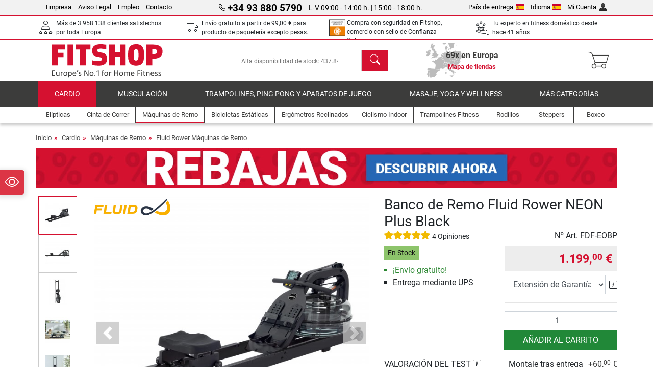

--- FILE ---
content_type: text/html; charset=UTF-8
request_url: https://www.fitshop.es/banco-de-remo-fluid-rower-neon-plus-black-fdf-eobp
body_size: 26235
content:
<!DOCTYPE html>
<html lang="es">
<head>
  
  <meta charset="utf-8"/>
  <meta name="viewport" content="width=device-width, initial-scale=1"/>
  <meta name="description" content="Comprar Banco de Remo Fluid Rower NEON Plus Black ahora en la tienda online de Fitshop. &#10004; ¡Envío gratuito!"/>
  <meta name="author" content="Fitshop Group"/>
  <meta name="theme-color" content="#d51130"/>
  <meta name="robots" content="index,follow"/>

  <title>Banco de Remo Fluid Rower NEON Plus Black - Fitshop</title>

  <style media="screen">
    body {font:normal normal 400 1em/1.5 sans-serif;}
    #page {display:flex;flex-direction:column;min-height:100%;}
    main {flex:1;flex-basis:auto;} .svg-icon {width:1em;height:1em;}
    .d-none {display:none!important;} .img-fluid {max-width:100%;height:auto;}
  </style>

  <link rel="preconnect" href="https://www.googletagmanager.com"/>
  <link rel="preconnect" href="https://sbs.adsdefender.com"/>
  <link rel="preconnect" href="https://cdn.adsdefender.com"/>
  <link rel="preload" as="font" href="/assets/fonts/roboto-v30-latin-regular.woff2" type="font/woff2" crossorigin="anonymous"/>
  <link rel="preload" as="font" href="/assets/fonts/roboto-v30-latin-700.woff2" type="font/woff2" crossorigin="anonymous"/>
  <link rel="preload" as="font" href="/assets/fonts/iconfont.woff2" type="font/woff2" crossorigin="anonymous"/>
  <link rel="preload" as="image" href="/assets/images/shop/banner/510x80_banner_soldes_es_es.jpg" fetchpriority="high" imagesrcset="/assets/images/shop/banner/510x80_banner_soldes_es_es.jpg 510w, /assets/images/shop/banner/1470x100_banner_soldes_es_es.jpg 1470w" imagesizes="100vw"/>
  <link rel="preload" as="image" href="https://resources.fitshop.com/bilder/firstdegreefitness/Neuer%20Ordner/neon%20plus%20black/FDF_Neon_Plus_Black_00_250.jpg" fetchpriority="high" imagesrcset="https://resources.fitshop.com/bilder/firstdegreefitness/Neuer%20Ordner/neon%20plus%20black/FDF_Neon_Plus_Black_00_250.jpg 250w, https://resources.fitshop.com/bilder/firstdegreefitness/Neuer%20Ordner/neon%20plus%20black/FDF_Neon_Plus_Black_00_600.jpg 600w" imagesizes="(min-width: 380px) 600px, 250px"/>

  <link rel="canonical" href="https://www.fitshop.es/banco-de-remo-fluid-rower-neon-plus-black-fdf-eobp"/>
  <link rel="alternate" hreflang="de-AT" href="https://www.fitshop.at/fluid-rower-rudergeraet-neon-plus-black-fdf-eobp"/>
  <link rel="alternate" hreflang="en-AT" href="https://www.fitshop.at/en/fluid-rower-neon-plus-black-rowing-machine-fdf-eobp"/>
  <link rel="alternate" hreflang="fr-BE" href="https://www.fitshop.be/rameur-fluid-rower-neon-plus-black-fdf-eobp"/>
  <link rel="alternate" hreflang="nl-BE" href="https://www.fitshop.be/nl/fluid-rower-neon-plus-zwart-fdf-eobp"/>
  <link rel="alternate" hreflang="de-CH" href="https://www.fitshop.ch/fluid-rower-rudergeraet-neon-plus-black-fdf-eobp"/>
  <link rel="alternate" hreflang="fr-CH" href="https://www.fitshop.ch/fr/rameur-fluid-rower-neon-plus-black-fdf-eobp"/>
  <link rel="alternate" hreflang="it-CH" href="https://www.fitshop.ch/it/vogatore-fluid-rower-neon-plus-black-fdf-eobp"/>
  <link rel="alternate" hreflang="en-CZ" href="https://www.fitshop.cz/en/fluid-rower-neon-plus-black-rowing-machine-fdf-eobp"/>
  <link rel="alternate" hreflang="cs-CZ" href="https://www.fitshop.cz/veslovaci-trenazer-fluid-rower-neon-plus-black-fdf-eobp"/>
  <link rel="alternate" hreflang="de-DE" href="https://www.fitshop.de/fluid-rower-rudergeraet-neon-plus-black-fdf-eobp"/>
  <link rel="alternate" hreflang="da-DK" href="https://www.fitshop.dk/fluid-rower-romaskine-neon-plus-black-fdf-eobp"/>
  <link rel="alternate" hreflang="en-DK" href="https://www.fitshop.dk/en/fluid-rower-neon-plus-black-rowing-machine-fdf-eobp"/>
  <link rel="alternate" hreflang="en-ES" href="https://www.fitshop.es/en/fluid-rower-neon-plus-black-rowing-machine-fdf-eobp"/>
  <link rel="alternate" hreflang="es-ES" href="https://www.fitshop.es/banco-de-remo-fluid-rower-neon-plus-black-fdf-eobp"/>
  <link rel="alternate" hreflang="sv-FI" href="https://www.fitshop.fi/se/fluid-rower-roddmaskin-neon-plus-black-fdf-eobp"/>
  <link rel="alternate" hreflang="fi-FI" href="https://www.fitshop.fi/fluid-rower-soutulaite-neon-plus-black-fdf-eobp"/>
  <link rel="alternate" hreflang="en-FR" href="https://www.fitshop.fr/en/fluid-rower-neon-plus-black-rowing-machine-fdf-eobp"/>
  <link rel="alternate" hreflang="fr-FR" href="https://www.fitshop.fr/rameur-fluid-rower-neon-plus-black-fdf-eobp"/>
  <link rel="alternate" hreflang="da-GL" href="https://www.fitshop.gl/fluid-rower-romaskine-neon-plus-black-fdf-eobp"/>
  <link rel="alternate" hreflang="en-GL" href="https://www.fitshop.gl/en/fluid-rower-neon-plus-black-rowing-machine-fdf-eobp"/>
  <link rel="alternate" hreflang="en-IT" href="https://www.fitshop.it/en/fluid-rower-neon-plus-black-rowing-machine-fdf-eobp"/>
  <link rel="alternate" hreflang="it-IT" href="https://www.fitshop.it/vogatore-fluid-rower-neon-plus-black-fdf-eobp"/>
  <link rel="alternate" hreflang="de-LI" href="https://www.fitshop.li/fluid-rower-rudergeraet-neon-plus-black-fdf-eobp"/>
  <link rel="alternate" hreflang="fr-LI" href="https://www.fitshop.li/fr/rameur-fluid-rower-neon-plus-black-fdf-eobp"/>
  <link rel="alternate" hreflang="de-LU" href="https://www.fitshop.lu/fluid-rower-rudergeraet-neon-plus-black-fdf-eobp"/>
  <link rel="alternate" hreflang="fr-LU" href="https://www.fitshop.lu/fr/rameur-fluid-rower-neon-plus-black-fdf-eobp"/>
  <link rel="alternate" hreflang="fr-NL" href="https://www.fitshop.nl/fr/rameur-fluid-rower-neon-plus-black-fdf-eobp"/>
  <link rel="alternate" hreflang="nl-NL" href="https://www.fitshop.nl/fluid-rower-neon-plus-zwart-fdf-eobp"/>
  <link rel="alternate" hreflang="en-NO" href="https://www.fitshop.no/en/fluid-rower-neon-plus-black-rowing-machine-fdf-eobp"/>
  <link rel="alternate" hreflang="no-NO" href="https://www.fitshop.no/fluid-rower-trenings-romaskin-neon-plus-black-fdf-eobp"/>
  <link rel="alternate" hreflang="en-PL" href="https://www.fitshop.pl/en/fluid-rower-neon-plus-black-rowing-machine-fdf-eobp"/>
  <link rel="alternate" hreflang="pl-PL" href="https://www.fitshop.pl/wioslarz-fluid-rower-neon-plus-czarny-fdf-eobp"/>
  <link rel="alternate" hreflang="en-PT" href="https://www.fitshop.pt/fluid-rower-neon-plus-black-rowing-machine-fdf-eobp"/>
  <link rel="alternate" hreflang="es-PT" href="https://www.fitshop.pt/es/banco-de-remo-fluid-rower-neon-plus-black-fdf-eobp"/>
  <link rel="alternate" hreflang="en-SE" href="https://www.fitshop.se/en/fluid-rower-neon-plus-black-rowing-machine-fdf-eobp"/>
  <link rel="alternate" hreflang="sv-SE" href="https://www.fitshop.se/fluid-rower-roddmaskin-neon-plus-black-fdf-eobp"/>
  
  <link rel="stylesheet" href="/assets/css/shop/bootstrap-4.6.2.min.css?v=26.1.6"/>
  <link rel="stylesheet" href="/assets/css/shop/iconfont.min.css?v=26.1.6"/>
  
  
  <link rel="stylesheet" href="/assets/css/shop/structure.min.css?v=26.1.6"/>
  <link rel="stylesheet" href="/assets/css/shop/header.min.css?v=26.1.6"/>
  <link rel="stylesheet" href="/assets/css/shop/product.min.css?v=26.1.6"/>
  <link rel="stylesheet" href="/assets/css/shop/footer.min.css?v=26.1.6"/>
  <link rel="stylesheet" href="/assets/css/shop/cookieconsent-3.1.0.min.css?v=26.1.6"/>
  

  <!--[if lte IE 9]>
    <link rel="stylesheet" href="/assets/css/shop/bootstrap-4.6.0-ie9.min.css?v=26.1.6"/>
    <link rel="stylesheet" href="/assets/css/shop/ie9-fixes.min.css?v=26.1.6"/>
  <![endif]-->

  
  <meta property="og:type" content="website"/>
  <meta property="og:site_name" content="Fitshop"/>
  <meta property="og:title" content="Banco de Remo Fluid Rower NEON Plus Black - Fitshop"/>
  <meta property="og:description" content="Comprar Banco de Remo Fluid Rower NEON Plus Black ahora en la tienda online de Fitshop. &#10004; ¡Envío gratuito!"/>
  <meta property="og:url" content="https://www.fitshop.es/banco-de-remo-fluid-rower-neon-plus-black-fdf-eobp"/>
  <meta property="og:image" content="https://resources.fitshop.com/bilder/firstdegreefitness/Neuer%20Ordner/neon%20plus%20black/FDF_Neon_Plus_Black_00_600.jpg"/>


  <link rel="icon" href="/assets/images/shop/fav/favicon-fitshop.ico" sizes="48x48"/>
  <link rel="icon" href="/assets/images/shop/fav/favicon-fitshop.svg" type="image/svg+xml"/>
  <link rel="apple-touch-icon" href="/assets/images/shop/fav/apple-touch-icon-fitshop.png"/>
  <link rel="manifest" href="/manifest.json"/>

  
  <script>
    window.dataLayer = window.dataLayer || [];
    window.uetq = window.uetq || [];
    function gtag() {
      dataLayer.push(arguments);
    }
    gtag('consent', 'default', {
      ad_storage: 'denied',
      ad_personalization: 'denied',
      ad_user_data: 'denied',
      analytics_storage: 'denied'
    });
    uetq.push('consent', 'default', {
      ad_storage: 'denied'
    });
  </script>
  <!-- Google Tag Manager -->
  <script>/*<![CDATA[*/(function(w,d,s,l,i){w[l]=w[l]||[];w[l].push({'gtm.start':
  new Date().getTime(),event:'gtm.js'});var f=d.getElementsByTagName(s)[0],
  j=d.createElement(s),dl=l!='dataLayer'?'&l='+l:'';j.async=true;j.src=
  'https://www.googletagmanager.com/gtm.js?id='+i+dl;f.parentNode.insertBefore(j,f);
  })(window,document,'script','dataLayer','GTM-MCZBL49');/*]]>*/</script>
  <!-- End Google Tag Manager -->


</head>
<body>
  
  <!-- Google Tag Manager (noscript) -->
  <noscript><iframe src="https://www.googletagmanager.com/ns.html?id=GTM-MCZBL49" height="0" width="0" style="display:none;visibility:hidden"></iframe></noscript>
  <!-- End Google Tag Manager (noscript) -->

  <div id="page" class="has-skyscraper">
    
  <header id="header">
    
  

    
  <div id="header-top" class="position-relative d-none d-lg-block-header">
    <div id="header-top-content" class="container">
      <div class="d-flex">
        <div class="flex-fill left">
          <ul>
            <li><a href="/sobre-grupo-fitshop">Empresa</a></li>
            <li><a href="/aviso-legal-fitshop">Aviso Legal</a></li>
            
            <li><a href="/empleo">Empleo</a></li>
            <li><a href="/contact/form">Contacto</a></li>
          </ul>
        </div>
        <div class="flex-fill position-relative center hotline">
          <a class="hotline-toggle" id="hotline-toggle" href="#">
            <i class="icon-phone"></i>
            <strong>+34 93 880 5790</strong>
            <span>
              L-V 09:00 - 14:00 h. | 15:00 - 18:00 h.
            </span>
          </a>
          
  <div class="hotline-popup sidebar-box text-left" id="hotline-popup">
    <div class="sidebar-box-heading m-0 pr-3">
      Telefóno Información y Pedidos
      <i class="popup-close cursor-pointer icon-cross float-right"></i>
    </div>
    <div class="sidebar-box-content mt-0 p-3">
      <p class="mb-0 font-weight-bold">
        <i class="icon-phone"></i>
        <a href="tel:34938805790">+34 93 880 5790</a>
      </p>
      <p class="font-weight-bold">
        <i class="icon-mail"></i>
        <a href="mailto:info@fitshop.es">info@fitshop.es</a>
      </p>
      <table class="hotline-open">
        <tr class="hotline-open-hours">
          <td class="align-top pr-2">Lun - Vie:</td>
          <td>
             09:00 - 14:00 h.
            <br/> 15:00 - 18:00 h.
          </td>
        </tr>
      </table>
    </div>
    
  </div>

        </div>
        <div class="flex-fill position-relative right">
          <ul>
            <li><a href="/fitshop-group-en-europa" title="Cambiar País de Entrega">País de entrega<img width="16" height="12" src="/assets/images/shop/country/es.svg" alt="País es" loading="lazy"/></a></li>
            <li class="left">
              <a class="language-toggle" id="language-toggle" href="#" title="Cambiar Idioma">Idioma<img width="16" height="12" src="/assets/images/shop/country/es.svg" alt="Idioma es" loading="lazy"/></a>
              
  <div class="language-switch-box sidebar-box" id="language-switch-box">
    <div class="sidebar-box-heading m-0 pr-3">
      Cambiar Idioma
      <i class="popup-close cursor-pointer icon-cross float-right"></i>
    </div>
    <div class="sidebar-box-content mt-0 p-0">
      <form method="post" action="/banco-de-remo-fluid-rower-neon-plus-black-fdf-eobp" id="form-language-switch">
        <input type="hidden" value="es" name="language"/>
        <ul class="list-none row">
          <li data-lang="en" class="language col-6 p-2 cursor-pointer">
            <img class="border" width="36" height="24" src="/assets/images/shop/country/en.svg" alt="Idioma en" loading="lazy"/>
            <span>english</span>
          </li><li data-lang="es" class="language col-6 p-2 active cursor-pointer">
            <img class="border" width="36" height="24" src="/assets/images/shop/country/es.svg" alt="Idioma es" loading="lazy"/>
            <span>español</span>
          </li>
        </ul>
      </form>
    </div>
  </div>

            </li>
            <li><a href="/user/register" title="Mi Cuenta">Mi Cuenta<img width="16" height="16" src="/assets/icons/user_silhouette.png" alt="icon silhouette" loading="lazy"/></a></li>
          </ul>
        </div>
      </div>
    </div>
  </div>

    
  <div id="header-trust" class="transition">
    <div id="header-trust-carousel" class="d-lg-none carousel slide" data-ride="carousel" data-interval="3000">
      <ul class="carousel-inner d-flex align-items-center h-100 m-0 px-1 text-center">
        
        <li class="carousel-item active">Más de 3.958.138 clientes satisfechos por toda Europa</li>
        <li class="carousel-item"><a class="link-unstyled" href="/condiciones-de-envio">Envío gratuito a partir de <span class="text-nowrap">99,00 €</span> para producto de paquetería excepto pesas.</a></li>
        
        
        <li class="carousel-item">Compra con seguridad en Fitshop, comercio con sello de Confianza Online.</li>
        <li class="carousel-item">Financiación sin intereses al TIN 0%</li>
        
        
        <li class="carousel-item">Tu experto en fitness doméstico desde hace 41 años</li>
      </ul>
    </div>

    <div id="header-trust-content" class="container d-none d-lg-block-header">
      <div class="row justify-content-between">
        <div class="col align-self-center trust-icon"><i class="icon-customers"></i> Más de 3.958.138 clientes satisfechos por toda Europa
        </div>
        <div class="col align-self-center trust-icon"><i class="icon-delivery"></i><a class="link-unstyled" href="/condiciones-de-envio"> Envío gratuito a partir de <span class="text-nowrap">99,00 €</span> para producto de paquetería excepto pesas.</a>
        </div>
        
        
        <div class="col align-self-center trust-icon"><i class="icon-confianza"></i> Compra con seguridad en Fitshop, comercio con sello de Confianza Online.</div>
        <div class="col align-self-center trust-icon d-none d-xxl-block-header"><i class="icon-finance"></i> Financiación sin intereses al TIN 0%</div>
        
        
        
        <div class="col align-self-center trust-icon"><i class="icon-ratings"></i> Tu experto en fitness doméstico desde hace 41 años</div>
      </div>
    </div>
  </div>

    
  <div id="header-main-content" class="container d-table">
    <div class="d-table-row">
      <div id="header-nav-toggle" class="cell-menu d-table-cell d-lg-none-header py-1 text-center" title="Menu">
        <i class="icon-menu"></i>
      </div>

      <div class="cell-logo d-table-cell align-middle text-left">
        <a href="/" title="Fitshop">
          <img class="transition img-fixed" width="280" height="70" src="/assets/images/shop/header/logo-fitshop-color.svg" alt="Fitshop Logo" loading="lazy"/>
        </a>
      </div>

      <div class="cell-search d-table-cell align-middle text-center">
        <form id="form-search" method="post" action="/article/search">
          <div class="d-flex">
            <div class="search-input flex-grow-1">
              <input class="transition" id="search" type="text" name="search" autocomplete="off" placeholder="Alta disponibilidad de stock: 437.841 artículos en almacén listos para envío."/>
              <label class="sr-only" for="search">Buscar</label>
              <button class="d-none transition" id="search-clear-button" type="button" title="borrar">
                <i class="icon-cross"></i>
              </button>
            </div>
            <button class="transition" id="search-button" type="submit" title="Buscar">
              <i class="icon-search d-none d-lg-inline"></i>
              <i class="icon-caret-right d-lg-none"></i>
            </button>
          </div>
          <div id="search-suggestions" class="proposed-results"></div>
        </form>
      </div>

      <div class="cell-stores stores-es d-none d-lg-table-cell-header text-center">
        <a href="/mapa-de-tiendas" title="Mapa de tiendas">
          
          <strong>
            <span class="stores-count">69x en Europa</span>
            <span class="stores-finder">Mapa de tiendas</span>
          </strong>
        </a>
      </div>

      <div class="cell-cart d-table-cell align-middle text-right">
        <a class="btn btn-link px-1 position-relative d-none d-xs-inline-block d-lg-none-header" href="/mapa-de-tiendas" title="Mapa de tiendas">
          <i class="icon-marker"></i>
          <span class="store-count">69x</span>
        </a>
        <a class="btn btn-link px-1 d-lg-none-header" id="header-search" href="#" title="Buscar">
          <i class="icon-search"></i>
        </a>
        <a class="btn btn-link pl-1 pr-3 position-relative" id="header-cart" href="/shopcart/show" title="Carrito">
          <i class="icon-basket"></i>
          
        </a>
        
      </div>
    </div>
  </div>

    
  <nav id="header-nav" class="container d-none d-lg-block-header">
    <div id="header-nav-main" class="d-none d-lg-block-header transition">
      <div class="container">
        <div class="row">
          <ul class="col-12">
            <li class="active">
              <a class="transition" href="/cardio" title="Cardio">Cardio</a>
            </li><li>
              <a class="transition" href="/musculacion" title="Musculación">Musculación</a>
            </li><li>
              <a class="transition" href="/trampolines-ping-pong-y-aparatos-de-juego" title="Trampolines, Ping Pong y Aparatos de Juego">Trampolines, Ping Pong y Aparatos de Juego</a>
            </li><li>
              <a class="transition" href="/masaje-yoga-y-wellness" title="Masaje, yoga y wellness">Masaje, yoga y wellness</a>
            </li><li>
              <a class="transition" href="/specials/misc" title="Más Categorías">Más Categorías</a>
            </li>
          </ul>
        </div>
      </div>
    </div>

    <div id="header-nav-sub" class="container">
      <div class="row">
        <ul class="main-nav d-lg-none-header">
          <li><a class="nav-icon" href="/"><i class="icon-home"></i><span class="sr-only">Inicio</span></a></li>
          <li class="active"><a class="nav-icon" href="#"><i class="icon-categories"></i><span class="sr-only">Categorías</span></a></li>
          <li><a class="nav-icon" href="/condiciones-de-envio"><i class="icon-shipping"></i><span class="sr-only">Gastos de envío</span></a></li>
          <li><a class="nav-icon" href="/mapa-de-tiendas"><i class="icon-marker"></i><span class="sr-only">Tiendas físicas</span></a></li>
          <li><a class="nav-icon" href="/sobre-grupo-fitshop"><i class="icon-company"></i><span class="sr-only">Empresa</span></a></li>
          <li><a class="nav-icon" href="/contact/form"><i class="icon-contact"></i><span class="sr-only">Contacto</span></a></li>
          <li><a class="nav-icon" href="/user/register"><i class="icon-account"></i><span class="sr-only">Registro</span></a></li>
          <li><a class="nav-icon" href="#" id="nav-language-toggle"><i class="icon-language"></i><span class="sr-only">Cambiar Idioma</span></a></li>
        </ul>
        <div class="sub-nav d-table-cell d-lg-none-header position-relative">
          <ul>
            <li>
              
                <a class="nav-main-link open" href="/cardio"><span>Cardio</span></a>
                <ul class="active">
                  <li><a class="nav-link" href="/elipticas" title="Elípticas">Elípticas</a>
                  </li><li><a class="nav-link" href="/cinta-de-correr" title="Cinta de Correr">Cinta de Correr</a>
                  </li><li class="active"><a class="nav-link" href="/maquinas-de-remo" title="Máquinas de Remo">Máquinas de Remo</a>
                  </li><li><a class="nav-link" href="/bicicletas-estaticas" title="Bicicletas Estáticas">Bicicletas Estáticas</a>
                  </li><li><a class="nav-link" href="/ergometros-reclinados" title="Ergómetros Reclinados">Ergómetros Reclinados</a>
                  </li><li><a class="nav-link" href="/ciclismo-indoor" title="Ciclismo Indoor">Ciclismo Indoor</a>
                  </li><li><a class="nav-link" href="/smartbikes" title="Smartbikes">Smartbikes</a>
                  </li><li><a class="nav-link" href="/trampolines-fitness" title="Trampolines Fitness">Trampolines Fitness</a>
                  </li><li><a class="nav-link" href="/rodillos" title="Rodillos">Rodillos</a>
                  </li><li><a class="nav-link" href="/steppers" title="Steppers">Steppers</a>
                  </li><li><a class="nav-link" href="/boxeo" title="Boxeo">Boxeo</a>
                  </li><li><a class="nav-link" href="/marcha-nordica" title="Marcha Nórdica">Marcha Nórdica</a>
                  </li><li><a class="nav-link" href="/pulsometros" title="Pulsómetros">Pulsómetros</a>
                  </li>
                </ul>
              
            </li><li>
              
                <a class="nav-main-link closed" href="/musculacion"><span>Musculación</span></a>
                <ul class="d-none">
                  <li><a class="nav-link" href="/maquinas-de-fuerza" title="Máquinas de Fuerza">Máquinas de Fuerza</a>
                  </li><li><a class="nav-link" href="/bancos-de-musculacion" title="Bancos de Musculación">Bancos de Musculación</a>
                  </li><li><a class="nav-link" href="/estacion-de-pesas-largas" title="Estación de Pesas Largas">Estación de Pesas Largas</a>
                  </li><li><a class="nav-link" href="/pesas" title="Pesas">Pesas</a>
                  </li><li><a class="nav-link" href="/discos-de-peso" title="Discos de Peso">Discos de Peso</a>
                  </li><li><a class="nav-link" href="/barras-para-pesas" title="Barras para Pesas">Barras para Pesas</a>
                  </li><li><a class="nav-link" href="/entrenamiento-funcional" title="Entrenamiento Funcional">Entrenamiento Funcional</a>
                  </li><li><a class="nav-link" href="/banco-de-abdomen-y-espalda" title="Banco de abdomen y espalda">Banco de abdomen y espalda</a>
                  </li><li><a class="nav-link" href="/electroestimuladores" title="Electroestimuladores">Electroestimuladores</a>
                  </li><li><a class="nav-link" href="/plataformas-vibratorias" title="Plataformas vibratorias">Plataformas vibratorias</a>
                  </li><li><a class="nav-link" href="/equipamiento-fuerza-gimnasios" title="Equipamiento Fuerza Gimnasios">Equipamiento Fuerza Gimnasios</a>
                  </li><li><a class="nav-link" href="/dominadas" title="Dominadas">Dominadas</a>
                  </li><li><a class="nav-link" href="/accesorio-musculacion" title="Accesorio Musculación">Accesorio Musculación</a>
                  </li><li><a class="nav-link" href="/accesorios-musculacion" title="Accesorios Musculación">Accesorios Musculación</a>
                  </li>
                </ul>
              
            </li><li>
              
                <a class="nav-main-link closed" href="/trampolines-ping-pong-y-aparatos-de-juego"><span>Trampolines, Ping Pong y Aparatos de Juego</span></a>
                <ul class="d-none">
                  <li><a class="nav-link" href="/tenis-de-mesa" title="Tenis de Mesa">Tenis de Mesa</a>
                  </li><li><a class="nav-link" href="/camas-elasticas" title="Camas Elásticas">Camas Elásticas</a>
                  </li><li><a class="nav-link" href="/cuerda-floja" title="Cuerda floja">Cuerda floja</a>
                  </li><li><a class="nav-link" href="/vehiculos-infantiles" title="Vehículos infantiles">Vehículos infantiles</a>
                  </li><li><a class="nav-link" href="/gokarts" title="Gokarts">Gokarts</a>
                  </li><li><a class="nav-link" href="/equipamiento-de-juego-outdoor" title="Equipamiento de Juego Outdoor">Equipamiento de Juego Outdoor</a>
                  </li><li><a class="nav-link" href="/porterias-de-futbol-y-accesorios" title="Porterías de fútbol y accesorios">Porterías de fútbol y accesorios</a>
                  </li><li><a class="nav-link" href="/piscina-accesorios" title="Piscina &amp; Accesorios">Piscina & Accesorios</a>
                  </li><li><a class="nav-link" href="/futbol-de-mesa-futbolin" title="Fútbol de mesa / Futbolín">Fútbol de mesa / Futbolín</a>
                  </li><li><a class="nav-link" href="/canastas-de-baloncesto" title="Canastas de Baloncesto">Canastas de Baloncesto</a>
                  </li><li><a class="nav-link" href="/equipamiento-de-juego-indoor" title="Equipamiento de Juego Indoor">Equipamiento de Juego Indoor</a>
                  </li><li><a class="nav-link" href="/airtrack" title="Airtrack">Airtrack</a>
                  </li><li><a class="nav-link" href="/dardos" title="Dardos">Dardos</a>
                  </li><li><a class="nav-link" href="/pickleball-equipment" title="Pickleball Equipment">Pickleball Equipment</a>
                  </li>
                </ul>
              
            </li><li>
              
                <a class="nav-main-link closed" href="/masaje-yoga-y-wellness"><span>Masaje, yoga y wellness</span></a>
                <ul class="d-none">
                  <li><a class="nav-link" href="/electroestimuladores" title="Electroestimuladores">Electroestimuladores</a>
                  </li><li><a class="nav-link" href="/plataformas-vibratorias" title="Plataformas vibratorias">Plataformas vibratorias</a>
                  </li><li><a class="nav-link" href="/sillones-de-masaje" title="Sillones de Masaje">Sillones de Masaje</a>
                  </li><li><a class="nav-link" href="/aparatos-de-masaje" title="Aparatos de masaje">Aparatos de masaje</a>
                  </li><li><a class="nav-link" href="/colchonetas-gimnasia-yoga" title="Colchonetas Gimnasia &amp; Yoga">Colchonetas Gimnasia & Yoga</a>
                  </li><li><a class="nav-link" href="/equilibrio-y-coordinacion" title="Equilibrio y Coordinación">Equilibrio y Coordinación</a>
                  </li><li><a class="nav-link" href="/rodillos-de-automasaje-para-la-fascia" title="Rodillos de Automasaje para la Fascia">Rodillos de Automasaje para la Fascia</a>
                  </li><li><a class="nav-link" href="/monitores-de-composicion-corporal" title="Monitores de Composición Corporal">Monitores de Composición Corporal</a>
                  </li><li><a class="nav-link" href="/terapia-de-luz" title="Terapia de luz">Terapia de luz</a>
                  </li><li><a class="nav-link" href="/recuperacion-y-regeneracion" title="Recuperación y regeneración">Recuperación y regeneración</a>
                  </li>
                </ul>
              
            </li><li>
              
                <a class="nav-main-link closed" href="/specials/misc"><span>Más Categorías</span></a>
                
              
            </li>
          </ul>
          <form class="position-absolute bg-white" id="nav-language" method="post" action="/banco-de-remo-fluid-rower-neon-plus-black-fdf-eobp">
            <div class="p-2 font-weight-bold">Cambiar Idioma</div>
            <ul class="nav-language">
              <li>
                <button class="btn btn-link d-block" type="submit" name="language" value="en">
                  <img class="border" width="36" height="24" src="/assets/images/shop/country/en.svg" alt="Idioma en" loading="lazy"/>
                  <span class="pl-2">english</span>
                </button>
              </li><li class="active">
                <button class="btn btn-link d-block" type="submit" name="language" value="es">
                  <img class="border" width="36" height="24" src="/assets/images/shop/country/es.svg" alt="Idioma es" loading="lazy"/>
                  <span class="pl-2">español</span>
                </button>
              </li>
            </ul>
          </form>
        </div>
        <ul class="sub-nav col-lg d-none d-lg-flex-header">
          <li><a class="nav-icon" href="/elipticas" title="Elípticas"><div>
              <img width="45" height="45" src="/assets/images/shop/header/nav/crosstrainer.svg" alt="Icon Elípticas" loading="lazy"/>
              <span>Elípticas</span></div></a>
          </li><li><a class="nav-icon" href="/cinta-de-correr" title="Cinta de Correr"><div>
              <img width="45" height="45" src="/assets/images/shop/header/nav/laufbaender.svg" alt="Icon Cinta de Correr" loading="lazy"/>
              <span>Cinta de Correr</span></div></a>
          </li><li class="active"><a class="nav-icon" href="/maquinas-de-remo" title="Máquinas de Remo"><div>
              <img width="45" height="45" src="/assets/images/shop/header/nav/rudergeraete.svg" alt="Icon Máquinas de Remo" loading="lazy"/>
              <span>Máquinas de Remo</span></div></a>
          </li><li><a class="nav-icon" href="/bicicletas-estaticas" title="Bicicletas Estáticas"><div>
              <img width="45" height="45" src="/assets/images/shop/header/nav/ergometer.svg" alt="Icon Bicicletas Estáticas" loading="lazy"/>
              <span>Bicicletas Estáticas</span></div></a>
          </li><li><a class="nav-icon" href="/ergometros-reclinados" title="Ergómetros Reclinados"><div>
              <img width="45" height="45" src="/assets/images/shop/header/nav/liegeergometer.svg" alt="Icon Ergómetros Reclinados" loading="lazy"/>
              <span>Ergómetros Reclinados</span></div></a>
          </li><li><a class="nav-icon" href="/ciclismo-indoor" title="Ciclismo Indoor"><div>
              <img width="45" height="45" src="/assets/images/shop/header/nav/indoorcycles.svg" alt="Icon Ciclismo Indoor" loading="lazy"/>
              <span>Ciclismo Indoor</span></div></a>
          </li><li><a class="nav-icon" href="/trampolines-fitness" title="Trampolines Fitness"><div>
              <img width="45" height="45" src="/assets/images/shop/header/nav/minitrampoline.svg" alt="Icon Trampolines Fitness" loading="lazy"/>
              <span>Trampolines Fitness</span></div></a>
          </li><li><a class="nav-icon" href="/rodillos" title="Rodillos"><div>
              <img width="45" height="45" src="/assets/images/shop/header/nav/rollentrainer.svg" alt="Icon Rodillos" loading="lazy"/>
              <span>Rodillos</span></div></a>
          </li><li><a class="nav-icon" href="/steppers" title="Steppers"><div>
              <img width="45" height="45" src="/assets/images/shop/header/nav/stepper.svg" alt="Icon Steppers" loading="lazy"/>
              <span>Steppers</span></div></a>
          </li><li><a class="nav-icon" href="/boxeo" title="Boxeo"><div>
              <img width="45" height="45" src="/assets/images/shop/header/nav/boxsport.svg" alt="Icon Boxeo" loading="lazy"/>
              <span>Boxeo</span></div></a>
          </li>
        </ul>
      </div>
    </div>
  </nav>

  </header>


    <main id="content">
      
  

      <div id="content-main" class="container">
        <div id="content-wrapper">
          
  
  
    <ul class="breadcrumbs d-inline-block">
      <li class="d-none d-md-inline-block">
        <a href="/" title="Inicio">Inicio</a>
      </li><li class="d-none d-md-inline-block">
        <a href="/cardio" title="Cardio">Cardio</a>
      </li><li class="d-none d-md-inline-block">
        <a href="/maquinas-de-remo" title="Máquinas de Remo">Máquinas de Remo</a>
      </li><li>
        <a href="/fluid-rower-maquinas-de-remo" title="Fluid Rower Máquinas de Remo">Fluid Rower Máquinas de Remo</a>
      </li>
    </ul>
    
    <script type="application/ld+json">{"@context":"https://schema.org","@type":"BreadcrumbList","itemListElement":[{"@type":"ListItem","position":1,"name":"Cardio","item":"https://www.fitshop.es/cardio"},{"@type":"ListItem","position":2,"name":"Máquinas de Remo","item":"https://www.fitshop.es/maquinas-de-remo"},{"@type":"ListItem","position":3,"name":"Fluid Rower Máquinas de Remo","item":"https://www.fitshop.es/fluid-rower-maquinas-de-remo"}]}</script>
  

  
  
  <div class="promo-banners mb-3">
    
  

    
      <div class="promo-banner text-center">
        <a href="/promotion/rebajas">
          <picture>
            <source media="(max-width: 767px)" srcset="/assets/images/shop/banner/510x80_banner_soldes_es_es.jpg" width="510" height="80"/>
            <source media="(min-width: 768px)" srcset="/assets/images/shop/banner/1470x100_banner_soldes_es_es.jpg" width="1470" height="100"/>
            <img class="img-fluid" src="/assets/images/shop/banner/1470x100_banner_soldes_es_es.jpg" alt="promo-banner" loading="eager" width="1470" height="100"/>
          </picture>
        </a>
      </div>
    
  </div>


  <script type="application/ld+json">{"@context":"https://schema.org","@type":"Product","name":"Banco de Remo Fluid Rower NEON Plus Black","url":"https://www.fitshop.es/banco-de-remo-fluid-rower-neon-plus-black-fdf-eobp","image":["https://resources.fitshop.com/bilder/firstdegreefitness/Neuer%20Ordner/neon%20plus%20black/FDF_Neon_Plus_Black_00_600.jpg","https://resources.fitshop.com/bilder/firstdegreefitness/Neuer%20Ordner/neon%20plus%20black/FDF_Neon_Plus_Black_01_600.jpg","https://resources.fitshop.com/bilder/firstdegreefitness/Neuer%20Ordner/neon%20plus%20black/FDF_Neon_Plus_Black_03_600.jpg"],"description":"La Banco de Remo Fluid Rower NEON Plus Black ofrece un diseño con estilo y una extraordinaria sensación de remo.El diseño del remo Apollo Plus Black se caracteriza por la combinación de la madera y los elementos metálicos","sku":"FDF-EOBP","mpn":"","gtin13":"4895147801643","brand":{"@type":"Brand","name":"Fluid Rower"},"offers":{"@type":"Offer","url":"https://www.fitshop.es/banco-de-remo-fluid-rower-neon-plus-black-fdf-eobp","priceCurrency":"EUR","price":"1199.00","itemCondition":"https://schema.org/NewCondition","availability":"https://schema.org/InStock","shippingDetails":{"@type":"OfferShippingDetails","shippingRate":{"@type":"MonetaryAmount","value":"0.00","currency":"EUR"},"shippingDestination":{"@type":"DefinedRegion","addressCountry":"ES"}}},"aggregateRating":{"@type":"AggregateRating","reviewCount":4,"ratingValue":5}}</script>
  <script>const jsonProductStrings = {"priceString":"Ahora","priceOriginalString":"Antes","priceOldString":"Antes","priceOld30String":"Mejor precio en últimos 30 días","priceOld30StringDiscount":"sobre el mejor precio en los últimos 30 días","priceRrpString":"PVPR","pricePromoString":"Hoy","save":"descuento","shipping":"Gastos de envío","forwarderInfo":"El servicio estándar contratado para producto grande es de entrega \"a pie de calle\". ","voucherCode":"Código promocional","voucherDateEnd":"válido hasta el {DATUM}","priceFrom":"desde"}</script>
  <script>const jsonProductInfo = {"FDF-EOBP":{"sku":"FDF-EOBP","price":119900,"priceString":"1.199,00 €","priceOld":null,"priceOldString":"","priceOld30":99900,"priceOld30String":"999,00 €","priceRrp":0,"priceRrpString":"","priceOriginal":0,"priceOriginalString":"","priceFinance":null,"priceFinanceString":"","priceType":"uvp","discount":null,"discountString":"","shipping":0,"shippingString":"¡Envío gratuito!","shippingType":"paket","shippingTypeString":"Entrega mediante UPS","shippingDuration":null,"shippingFreeThreshold":9900,"shippingFreeThresholdString":"<span class=\"text-success\">Envío gratuito</span><br/> en compras superiores a 99,<sup>00</sup> €","shoppingCounter":"","available":true,"stock":"available","stockString":"En Stock","stockStringShort":"En Stock","lastInStock":false,"active":true,"condition":"new","promotion":false,"promotionCode":"","promotionDateEnd":"","promotionDiscount":"","promotionDiscountString":"","promotionPage":false,"attributes":[],"productGuarantee":{"10002-WE1":"1 Año - 64,95 €","10002-WE2":"2 Años - 129,95 €","10002-WE3":"3 Años - 189,95 €"},"productPriceOption":{"10001":"¡Envío gratuito!","10005-SV":"+60,00 €","10005-E":"+110,00 €"},"productPriceAddon":[]}}</script>

  <div class="product-detail">
    
    

    <div class="row mb-4">
      <div class="col-lg-7">
        
  <div id="product-images-slider" class="carousel slide" data-ride="carousel" data-interval="0">
    <div class="row">
      <div class="col-xl-2 order-2 order-xl-1">
        <ol class="thumbnails carousel-indicators mt-1 mt-xl-0">
          
            
            <li data-target="#product-images-slider" data-slide-to="0" class="image-thumb active">
              <span class="img-v-mid"><img class="lazyload mini" width="75" height="75" data-src="https://resources.fitshop.com/bilder/firstdegreefitness/Neuer%20Ordner/neon%20plus%20black/FDF_Neon_Plus_Black_00_75.jpg" src="https://resources.fitshop.com/bilder/_placeholder/placeholder.svg" alt="Banco de Remo Fluid Rower NEON Plus Black Foto del producto"/>
              </span>
              
            </li>
            
            <li data-target="#product-images-slider" data-slide-to="1" class="image-thumb">
              <span class="img-v-mid"><img class="lazyload mini" width="75" height="75" data-src="https://resources.fitshop.com/bilder/firstdegreefitness/Neuer%20Ordner/neon%20plus%20black/FDF_Neon_Plus_Black_01_75.jpg" src="https://resources.fitshop.com/bilder/_placeholder/placeholder.svg" alt="Banco de Remo Fluid Rower NEON Plus Black Foto del producto"/>
              </span>
              
            </li>
            
            <li data-target="#product-images-slider" data-slide-to="2" class="image-thumb">
              <span class="img-v-mid"><img class="lazyload mini" width="75" height="75" data-src="https://resources.fitshop.com/bilder/firstdegreefitness/Neuer%20Ordner/neon%20plus%20black/FDF_Neon_Plus_Black_03_75.jpg" src="https://resources.fitshop.com/bilder/_placeholder/placeholder.svg" alt="Banco de Remo Fluid Rower NEON Plus Black Foto del producto"/>
              </span>
              
            </li>
            
            <li data-target="#product-images-slider" data-slide-to="3" class="image-thumb">
              <span class="img-v-mid"><img class="lazyload mini" width="75" height="75" data-src="https://resources.fitshop.com/bilder/firstdegreefitness/living/Neon%20Plus/22FAPP00B0_living_75.jpg" src="https://resources.fitshop.com/bilder/_placeholder/placeholder.svg" alt="Banco de Remo Fluid Rower NEON Plus Black Foto del producto"/>
              </span>
              
            </li>
            
            <li data-target="#product-images-slider" data-slide-to="4" class="image-thumb">
              <span class="img-v-mid"><img class="lazyload mini" width="75" height="75" data-src="https://resources.fitshop.com/bilder/firstdegreefitness/living/Neon%20Plus/22FAPP00B0_standing_75.jpg" src="https://resources.fitshop.com/bilder/_placeholder/placeholder.svg" alt="Banco de Remo Fluid Rower NEON Plus Black Foto del producto"/>
              </span>
              
            </li>
        </ol>
      </div>

      <div class="col-xl-10 order-1 order-xl-2">
        <div class="carousel-inner text-center">
          
            
            
            <div class="carousel-item active">
              <a class="image-click lightbox lightbox-gallery-product" href="https://resources.fitshop.com/bilder/firstdegreefitness/Neuer%20Ordner/neon%20plus%20black/FDF_Neon_Plus_Black_00_1600.jpg">
                <span class="img-v-mid"><img width="600" height="600" src="https://resources.fitshop.com/bilder/firstdegreefitness/Neuer%20Ordner/neon%20plus%20black/FDF_Neon_Plus_Black_00_250.jpg" alt="Banco de Remo Fluid Rower NEON Plus Black Foto del producto" loading="eager" class="img-fluid" srcset="https://resources.fitshop.com/bilder/firstdegreefitness/Neuer%20Ordner/neon%20plus%20black/FDF_Neon_Plus_Black_00_250.jpg 250w, https://resources.fitshop.com/bilder/firstdegreefitness/Neuer%20Ordner/neon%20plus%20black/FDF_Neon_Plus_Black_00_600.jpg 600w" sizes="(min-width: 380px) 600px, 250px"/></span>
              </a>
            </div>
          
            
            
            <div class="carousel-item">
              <a class="image-click lightbox lightbox-gallery-product" href="https://resources.fitshop.com/bilder/firstdegreefitness/Neuer%20Ordner/neon%20plus%20black/FDF_Neon_Plus_Black_01_1600.jpg">
                <span class="img-v-mid"><img width="600" height="600" src="https://resources.fitshop.com/bilder/_placeholder/placeholder.svg" alt="Banco de Remo Fluid Rower NEON Plus Black Foto del producto" class="lazyload img-fluid" data-src="https://resources.fitshop.com/bilder/firstdegreefitness/Neuer%20Ordner/neon%20plus%20black/FDF_Neon_Plus_Black_01_250.jpg" data-srcset="https://resources.fitshop.com/bilder/firstdegreefitness/Neuer%20Ordner/neon%20plus%20black/FDF_Neon_Plus_Black_01_250.jpg 250w, https://resources.fitshop.com/bilder/firstdegreefitness/Neuer%20Ordner/neon%20plus%20black/FDF_Neon_Plus_Black_01_600.jpg 600w" data-sizes="(min-width: 380px) 600px, 250px"/></span>
              </a>
            </div>
          
            
            
            <div class="carousel-item">
              <a class="image-click lightbox lightbox-gallery-product" href="https://resources.fitshop.com/bilder/firstdegreefitness/Neuer%20Ordner/neon%20plus%20black/FDF_Neon_Plus_Black_03_1600.jpg">
                <span class="img-v-mid"><img width="600" height="600" src="https://resources.fitshop.com/bilder/_placeholder/placeholder.svg" alt="Banco de Remo Fluid Rower NEON Plus Black Foto del producto" class="lazyload img-fluid" data-src="https://resources.fitshop.com/bilder/firstdegreefitness/Neuer%20Ordner/neon%20plus%20black/FDF_Neon_Plus_Black_03_250.jpg" data-srcset="https://resources.fitshop.com/bilder/firstdegreefitness/Neuer%20Ordner/neon%20plus%20black/FDF_Neon_Plus_Black_03_250.jpg 250w, https://resources.fitshop.com/bilder/firstdegreefitness/Neuer%20Ordner/neon%20plus%20black/FDF_Neon_Plus_Black_03_600.jpg 600w" data-sizes="(min-width: 380px) 600px, 250px"/></span>
              </a>
            </div>
          
            
            
            <div class="carousel-item">
              <a class="image-click lightbox lightbox-gallery-product" href="https://resources.fitshop.com/bilder/firstdegreefitness/living/Neon%20Plus/22FAPP00B0_living_1600.jpg">
                <span class="img-v-mid"><img width="600" height="600" src="https://resources.fitshop.com/bilder/_placeholder/placeholder.svg" alt="Banco de Remo Fluid Rower NEON Plus Black Foto del producto" class="lazyload img-fluid" data-src="https://resources.fitshop.com/bilder/firstdegreefitness/living/Neon%20Plus/22FAPP00B0_living_250.jpg" data-srcset="https://resources.fitshop.com/bilder/firstdegreefitness/living/Neon%20Plus/22FAPP00B0_living_250.jpg 250w, https://resources.fitshop.com/bilder/firstdegreefitness/living/Neon%20Plus/22FAPP00B0_living_600.jpg 600w" data-sizes="(min-width: 380px) 600px, 250px"/></span>
              </a>
            </div>
          
            
            
            <div class="carousel-item">
              <a class="image-click lightbox lightbox-gallery-product" href="https://resources.fitshop.com/bilder/firstdegreefitness/living/Neon%20Plus/22FAPP00B0_standing_1600.jpg">
                <span class="img-v-mid"><img width="600" height="600" src="https://resources.fitshop.com/bilder/_placeholder/placeholder.svg" alt="Banco de Remo Fluid Rower NEON Plus Black Foto del producto" class="lazyload img-fluid" data-src="https://resources.fitshop.com/bilder/firstdegreefitness/living/Neon%20Plus/22FAPP00B0_standing_250.jpg" data-srcset="https://resources.fitshop.com/bilder/firstdegreefitness/living/Neon%20Plus/22FAPP00B0_standing_250.jpg 250w, https://resources.fitshop.com/bilder/firstdegreefitness/living/Neon%20Plus/22FAPP00B0_standing_600.jpg 600w" data-sizes="(min-width: 380px) 600px, 250px"/></span>
              </a>
            </div>
          
          
        </div>
        
          <a class="carousel-control-prev" href="#product-images-slider" role="button" data-slide="prev">
            <span class="carousel-control-prev-icon" aria-hidden="true"></span>
            <span class="sr-only">Previous</span>
          </a>
          <a class="carousel-control-next" href="#product-images-slider" role="button" data-slide="next">
            <span class="carousel-control-next-icon" aria-hidden="true"></span>
            <span class="sr-only">Next</span>
          </a>
        

        
  <span class="product-brand">
    <a href="/fluid-rower" title="Fluid Rower">
      <img src="https://resources.fitshop.com/bilder/firstdegreefitness/firstdegreefitness_t.png" alt="Fluid Rower Logo" loading="lazy" width="250" height="56"/>
    </a>
  </span>

      </div>

      
    </div>
  </div>

      </div>
      <div class="col-lg-5">
        <div class="mt-3 mt-lg-0">
          <h1 class="m-0">Banco de Remo Fluid Rower NEON Plus Black</h1>
          
          
        </div>
        
  <div class="mt-3 mt-md-0" id="product-cta-box">
    <div class="row no-gutters mb-2">
      <div class="col">
        
  <div>
    <a href="#reviews" class="product-rating link-unstyled" title="Opiniones de Clientes">
      <i class="icon-star">
        <i class="icon-star-fill"></i>
      </i><i class="icon-star">
        <i class="icon-star-fill"></i>
      </i><i class="icon-star">
        <i class="icon-star-fill"></i>
      </i><i class="icon-star">
        <i class="icon-star-fill"></i>
      </i><i class="icon-star">
        <i class="icon-star-fill"></i>
      </i>
      <span class="product-rating-reviews">4 Opiniones</span>
    </a>
  </div>

      </div>
      <div class="col">
        
  <div class="text-right">
    
    Nº Art. <span class="d-inline-block">FDF-EOBP</span>
  </div>

      </div>
      
  

    </div>
    <form class="row no-gutters mb-2" id="shopcart" name="shopcart" method="post" action="/shopcart/simple">
      <div class="col-12 col-md-6 col-lg-12 col-xl-6">
        
          
  

          
  
    
      <div class="product-stock available" id="product-stock-string">
        <span class="in-stock">En Stock</span>
      </div>
    
  

          
  

          
  <ul class="list-style-square">
    <li class="product-shipping-price free" id="product-shipping-price">
      
      
      ¡Envío gratuito!
      
      
    </li>
    
    
  <li class="product-shipping-type" id="product-shipping-type">
    Entrega mediante UPS
    
  </li>

  </ul>

          
  

          
  

        
        
  

        
  <div class="addon-products mt-3 mb-3 pr-md-2 d-none">
    <div class="table font-smaller" id="addon-product-table">
      
    </div>
  </div>

      </div>
      <div class="col-12 col-md-6 col-lg-12 col-xl-6 pl-md-2 pl-lg-0 pl-xl-2">
        
  <div class="product-price-wrapper my-2 mt-md-0">
    <div class="product-price-box">
      
      
  

      <div class="row no-gutters text-right">
        <div class="col align-self-end">
          <div class="product-price-box-padding">
            <div class="product-price rrp hide" id="product-price-rrp">
              <span class="cursor-help" title="Precio de Venta al Público Recomendado" data-toggle="tooltip" data-delay="500">PVPR</span>
              
              <span class="text-nowrap font-weight-bold"></span>
            </div>

            <div class="product-price old hide" id="product-price-old">
              Antes
              
              <span class="text-nowrap font-weight-bold"></span>
            </div>

            <div class="product-price old hide" id="product-price-original">
              Antes
              
              <span class="text-nowrap font-weight-bold">1.199,<sup>00</sup> €</span>
            </div>

            <div class="product-price now font-weight-bold" id="product-price-now">
              
              
              
              <span class="text-nowrap">1.199,<sup>00</sup> €</span>
            </div>
            
            
  

          </div>
        </div>
      </div>
      <div class="bg-white text-right">
        <div class="product-price discount show" id="product-price-discount">
          
        </div>
        <div class="product-price old30 hide pt-1 pr-1 pb-2" id="product-price-old30">
          
          Mejor precio en últimos 30 días
          
          <span class="text-nowrap">999,<sup>00</sup> €</span>
        </div>
      </div>
    </div>
  </div>

        
          
  

          
  <div class="product-guarantee-extension-box row mb-2">
    <div class="col">
      <div class="input-group">
        <select class="product-guarantee-extension form-control rounded-0" id="product-guarantee-extension" name="guaranteeExt">
          <option value="">Extensión de Garantía</option>
          <option value="10002-WE1">
            +1 Año - 64,95 €
          </option>
          <option value="10002-WE2">
            +2 Años - 129,95 €
          </option>
          <option value="10002-WE3">
            +3 Años - 189,95 €
          </option>
          
        </select>
        <div class="input-group-append">
          <label class="mb-0 pt-2 pl-2 h-100 cursor-help" for="product-guarantee-extension" data-toggle="modal" data-target="#guaranteeExt-tooltip">
            <i class="icon-info"></i>
            <span class="sr-only">Extensión de Garantía</span>
          </label>
        </div>
      </div>
    </div>
  </div>

          
  <div class="modal fade" id="guaranteeExt-tooltip" tabindex="-1" role="dialog" aria-labelledby="guaranteeExt-tooltip-title" aria-hidden="true">
    <div class="modal-dialog modal-dialog-centered" role="document">
      <div class="modal-content">
        <div class="modal-header">
          <div class="modal-title" id="guaranteeExt-tooltip-title">Extensión de Garantía</div>
          <button type="button" class="close" data-dismiss="modal" aria-label="Close">
            <span aria-hidden="true">&times;</span>
          </button>
        </div>
        <div class="modal-body">
          <div>Informaci&oacute;n general sobre la extensi&oacute;n de garant&iacute;a Fitshop</div>
<div>&nbsp;</div>
<div><strong>No dejes de entrenar gracias a nuestra extensi&oacute;n de garant&iacute;a para tu aparato de fitness.</strong> La extensi&oacute;n de garant&iacute;a Fitshop es tu seguro contra posibles fallos de material, estructura o fabricaci&oacute;n, que <strong>puedan aparecer despu&eacute;s de que haya expirado la garant&iacute;a legal / del fabricante</strong>.</div>
<div>&nbsp;</div>
<div>
<ul>
<li>Sin franquicia en caso de da&ntilde;os</li>
<li>Duraci&oacute;n de garant&iacute;a individual desde uno hasta tres a&ntilde;os despu&eacute;s de que haya expirado la garant&iacute;a legal / del fabricante</li>
<li>Cobertura frente a defectos de material, estructura o fabricaci&oacute;n</li>
<li>Este seguro s&oacute;lo puede adquirirse al comprar un aparato de fitness para uso privado</li>
<li>S&oacute;lo tienes que llamar por tel&eacute;fono para abrir f&aacute;cilmente un parte en caso de necesidad</li>
</ul>
</div>
<div>&nbsp;</div>
<div><img src="/assets/icons/filetypes/pdf.gif" alt="pdf" class="img-fluid" loading="lazy"> <a href="https://resources.fitshop.com/pdf/garantie/verlaengerung/gv_es.pdf">Informaci&oacute;n adicional sobre la extensi&oacute;n de garant&iacute;a</a></div>
<div>&nbsp;</div>
<div><strong>As&iacute; funciona la extensi&oacute;n de garant&iacute;a Fitshop - r&aacute;pido, f&aacute;cil y sin complicaciones:</strong></div>
<div>&nbsp;</div>
<div>
<ul>
<li>Selecciona la &laquo;extensi&oacute;n de garant&iacute;a Fitshop&raquo; al realizar tu pedido, indicando el tiempo de garant&iacute;a deseado</li>
<li>Tras finalizar la compra recibir&aacute;s la &laquo;pol&iacute;tica de extensi&oacute;n de garant&iacute;a&raquo; en tu correo electr&oacute;nico</li>
<li>Conserva estos documentos por si surge alg&uacute;n da&ntilde;o</li>
<li><span style="font-weight: bold; color: #207506;">Tu aparato de fitness estar&aacute; as&iacute; asegurado m&aacute;s all&aacute; de la garant&iacute;a legal.</span></li>
</ul>
</div>
<div>&nbsp;</div>
        </div>
        <div class="modal-footer">
          <button type="button" class="btn btn-secondary" data-dismiss="modal">Cerrar</button>
        </div>
      </div>
    </div>
  </div>

          
  <hr/>
  <div class="input-group text-right">
    <input type="hidden" name="action" value="saveItem"/>
    <input type="hidden" name="catalogentrycode" value="FDF-EOBP" id="catalogentry-code"/>
    <input type="hidden" name="sku" value="FDF-EOBP" id="product-sku"/>
    <input type="number" class="addtocart-qty form-control text-center" name="qty" title="Cantidad" aria-label="Cantidad" value="1" min="1" max="99"/>
    <div class="input-group-append flex-grow-1">
      <button type="submit" class="addtocart btn btn-success w-100 rounded-0 text-uppercase" id="product-cta-button" data-toggle="modal" data-target="#addtocart-popup">AÑADIR AL CARRITO</button>
    </div>
    
  <div class="modal fade product-popup text-left" id="addtocart-popup" tabindex="-1" role="dialog" aria-hidden="true">
    <div class="modal-dialog modal-dialog-centered" role="document">
      <div class="modal-content">
        <div class="popup-delivery">
          <div class="modal-delivery">
            <div class="modal-header">
              <div class="modal-title d-table">
                <div class="table-cell">
                  <i class="icon-delivery"></i>
                </div>
                <div class="table-cell align-middle w-100">Por favor selecciona una de las siguientes opciones de entrega</div>
                <button class="table-cell close" type="button" data-dismiss="modal" title="Cerrar">
                  <span class="close-x">&times;</span>
                </button>
              </div>
            </div>
            
              
            
              
            
            <div class="modal-body">
              <div class="delivery-option mt-2 selected">
                <div class="radio">
                  <input id="delivery-option-0" type="radio" name="addon[]" value="" checked="checked"/>
                  <span class="checkmark"></span>
                </div>
                <div class="delivery-option-info">
                  <label for="delivery-option-0" class="delivery-option-title">
                    <span class="delivery-option-price green">¡Envío gratuito!</span> &bull;
                    <span class="delivery-option-name">Envío estándar</span>
                  </label>
                  <label for="delivery-option-0" class="delivery-option-text">
                    <span>Envío estándar mediante Empresa de paquetería</span>
                    
                  </label>
                </div>
              </div>
              <div class="delivery-option mt-3">
                <div class="radio">
                  <input id="delivery-option-1" type="radio" name="addon[]" value="10005-SV"/>
                  <span class="checkmark"></span>
                </div>
                <div class="delivery-option-info">
                  <label for="delivery-option-1" class="delivery-option-title">
                    <span class="delivery-option-price grey">+60,00 €</span> &bull;
                    <span class="delivery-option-name">Montaje tras entrega estándar</span>
                    <i class="icon-info float-right"></i>
                    <div class="font-weight-normal font-italic">(8-14 días laborables)</div>
                  </label>
                  <label for="delivery-option-1" class="delivery-option-text">
                    <span>Una vez hayas recibido el artículo de manos del transportista (entrega a pie de calle), un técnico especializado se pondrá en contacto contigo para acordar la cita de la instalación a domicilio. Este servicio solamente incluye el montaje del aparato de fitness y su puesta en marcha con breves explicaciones de uso. Para ello, es necesario que antes posiciones los bultos recibidos en la habitación o espacio donde vayas a usarlo. En este servicio no se incluye el anclaje a pared, techo o suelo (en caso de ser necesario), ni la realización del hoyo en caso de los trampolines tipo «inground».</span>
                  </label>
                </div>
              </div><div class="delivery-option mt-3">
                <div class="radio">
                  <input id="delivery-option-2" type="radio" name="addon[]" value="10005-E"/>
                  <span class="checkmark"></span>
                </div>
                <div class="delivery-option-info">
                  <label for="delivery-option-2" class="delivery-option-title">
                    <span class="delivery-option-price grey">+110,00 €</span> &bull;
                    <span class="delivery-option-name">Entrega dentro de casa y Montaje</span>
                    <i class="icon-info float-right"></i>
                    <div class="font-weight-normal font-italic">(8-14 días laborables)</div>
                  </label>
                  <label for="delivery-option-2" class="delivery-option-text">
                    <span>Si quieres desentenderte de mover cajas y de realizar ensamblajes, puedes contratar este servicio Confort que incluye casi todo:  (1) entrega del aparato de fitness a domicilio, (2) ubicación dentro de casa en la habitación que elijas, (3) instalación por parte de un técnico especializado, (4) puesta en marcha con breves indicaciones de uso, y, si así lo deseas y no tienes previsión de devolución, también  (5) recogida y reciclaje de embalajes. El precio no incluye el uso de grúa que se cotizaría aparte si se diera el caso excepcional. Para prestar este servicio desplazamos a un mínimo de dos personas y, dada la coordinación necesaria en la última milla, esta modalidad de entrega "llave en mano" suele llevar varios días más que la entrega estándar. En este servicio no se incluye el anclaje a pared, techo o suelo (en caso de ser necesario).</span>
                  </label>
                </div>
              </div>
            </div>
          </div>
        </div>
        <div class="modal-footer">
          <button class="btn btn-danger addtocart text-center" id="popup-addtocart" type="button">
            <span>AÑADIR AL CARRITO  <i class="icon-basket"></i></span>
          </button>
        </div>
      </div>
    </div>
  </div>

  </div>

        
        
      </div>
    </form>
    <div class="row no-gutters">
      <div class="col-12 col-lg-6 order-1 order-lg-0">
        
  <div class="product-fitshop-review">
    <div class="text-uppercase mt-2">Valoración del Test <i class="icon-info" data-toggle="tooltip" data-tooltipname="tooltip-expertreview"></i></div>
    <div class="review-wrapper">
      
        <div class="row py-1">
        <div class="col">
          <div>Equipamiento</div>
          <div class="review-squares">
            <i class="icon-square-fill"></i><i class="icon-square-fill"></i><i class="icon-square-fill"></i><i class="icon-square-half"></i><i class="icon-square"></i>
          </div>
        </div>
        
        
      
        
        <div class="col">
          <div>Resistencia</div>
          <div class="review-squares">
            <i class="icon-square-fill"></i><i class="icon-square-fill"></i><i class="icon-square-fill"></i><i class="icon-square-fill"></i><i class="icon-square"></i>
          </div>
        </div>
        
        </div>
      
        <div class="row py-1">
        <div class="col">
          <div>Movimiento</div>
          <div class="review-squares">
            <i class="icon-square-fill"></i><i class="icon-square-fill"></i><i class="icon-square-fill"></i><i class="icon-square-fill"></i><i class="icon-square"></i>
          </div>
        </div>
        <div class="col"></div>
        </div>
      
    </div>
  </div>

      </div>
      <div class="col-12 col-lg-6 pl-md-2 order-0 order-lg-1">
        
  <ul class="mt-2 list-unstyled" id="product-price-options">
    
    <li class="product-price-option pl-md-2">
      <div class="flex-grow-1 text-break">
        Montaje tras entrega estándar
      </div>
      <div class="pl-2 align-self-start text-right text-nowrap grey" data-sku="10005-SV">
        +60,<sup>00</sup> €
      </div>
    </li><li class="product-price-option pl-md-2">
      <div class="flex-grow-1 text-break">
        Entrega dentro de casa y Montaje
      </div>
      <div class="pl-2 align-self-start text-right text-nowrap grey" data-sku="10005-E">
        +110,<sup>00</sup> €
      </div>
    </li>
    
  </ul>

        
  <ul class="product-payment-widgets py-2 list-none">
    
    
    <li>
      <div class="mb-2 mb-md-0 text-center" id="eCalculadoraCetelemDiv">
        <div class="cursor-pointer" title="Ver más">
          <img class="img-fluid" width="200" height="50" src="/assets/images/shop/payment/200x50_cetelem.png" alt="Cetelem" loading="lazy"/><br/>
          Financiación desde <strong class="text-nowrap">33,<sup>31</sup> €</strong> al mes
          <i class="icon-info"></i>
        </div>
      </div>
    </li>
    
    
    
  </ul>

      </div>
    </div>
    
  

    
  

  </div>

      </div>
    </div>

    
  


    <div class="row mb-4">
      <div class="col-lg-9 pt-2 position-relative">
        
        <div class="row no-gutters">
          <div class="col-xl-3 position-relative">
            
  <div id="product-sticky-menu">
    <ul class="list-unstyled mb-0">
      <li class="active"><a href="#product-details">Características</a></li>
      <li><a href="#product-description">Descripción</a></li>
      
      <li><a href="#product-warranty">Condiciones de Garantía</a></li>
      <li><a href="#product-reviews">Test &amp; valoraciones</a></li>
      
      <li><a href="#product-accessories">Accesorios</a></li>
      
      <li><a href="#product-safety">Seguridad del producto</a></li>
    </ul>
  </div>

          </div>
          <div class="col-xl-9" id="product-content">
            
  
  <div class="mb-5" id="product-details">
    <div class="anchor-target" id="details"></div>
    <div class="mb-2 d-flex">
      <h2 class="sticky-menu-topic flex-grow-1">Características: Banco de Remo Fluid Rower NEON Plus Black</h2>
      
    </div>

    
  

    <ul>
      
      <li class="fact-style-default">
        Técnica de fluidos para entrenamiento de velocidad y resistencia
      </li><li class="fact-style-default">
        Entrenamiento progresivo gracias a la resistencia natural por agua
      </li><li class="fact-style-default">
        Pantalla LCD de niveles múltiples
      </li><li class="fact-style-default">
        Ordenador multinivel con conexión USB
      </li><li class="fact-style-default">
        Asiento de calidad: para un movimiento silencioso y suave
      </li><li class="fact-style-default">
        Compensación de altura
      </li><li class="fact-style-default">
        Material: acero y aluminio
      </li><li class="fact-style-default">
        Desde el 01.09.2023 las máquinas de remo First Degree Fitness han pasado a mostrar la marca Fluid Rower; de ese modo se quiere hacer una referencia más clara al sistema patentado de resistencia por agua. Por lo demás, todo se mantiene igual: máquinas de remo con un desarrollo de última generación, excelente sensación de remada y excelente servicio.
      </li>
      <li>
        Peso máx. del usuario:
        150 kg
      </li>
      <li>
        Dimensiones - Banco de Remo Fluid Rower NEON Plus Black:
        (La) 213 cm
        x (An) 52 cm
        x (Al) 58 cm
        <br/>
        
          Plegado - Banco de Remo Fluid Rower NEON Plus Black:
          (La) 52 cm
          x (An) 58 cm
          x (Al) 213 cm
        
      </li>
      
  

    </ul>

    <hr class="mt-5"/>
  </div>

  
  <div class="mb-5" id="product-description">
    <div class="anchor-target" id="description"></div>
    <h2 class="sticky-menu-topic">Descripción: Banco de Remo Fluid Rower NEON Plus Black</h2>

    
      
        <div class="product-description">
          <h3>Remo aut&eacute;ntico: gracias al sistema patentado y ajustable de resistencia por agua </h3>
Como en todos los bancos de remo de First Degree, la resistencia cambia con la intensidad y la velocidad de la remada.  Una sensaci&oacute;n de remado muy realista constituye la principal ventaja para ti. El ruido natural del agua contribuye tambi&eacute;n a generar esta sensaci&oacute;n. <br><br>
La resistencia b&aacute;sica se puede ajustar con el sistema &laquo;dep&oacute;sito sobre dep&oacute;sito&raquo; y se adapta al nivel de entrenamiento de principiantes y deportistas experimentados. Puedes elegir entre 4 niveles de resistencia. Gracias a la conexi&oacute;n Bluetooth del dep&oacute;sito a la pantalla permite mostrar el nivel de resistencia actual en la pantalla.
<h3>F&aacute;cil de almacenar y f&aacute;cil de transportar</h3>
El <strong>Banco de Remo Fluid Rower NEON Plus Black</strong> cuenta con ruedas de transporte para poder desplazarse f&aacute;cilmente por la casa. <br><br>
        </div>
        
        
      
      
    
    
  
  

    
  


    <hr class="mt-5"/>
  </div>

  
  

  
  <div class="mb-5" id="product-warranty">
    <div class="anchor-target" id="warranty"></div>
    <h2 class="sticky-menu-topic">Condiciones de Garantía: Banco de Remo Fluid Rower NEON Plus Black</h2>

    
  
  
    <p>Para obtener más detalles sobre esta Garantía consulte las Condiciones de Garantía del Fabricante. La Garantía del Fabricante es una prestación adicional del Fabricante y no influye sobre sus Derechos que se engloban dentro de la Garantía legal.</p>
    <div class="table-responsive">
      <table class="product-warranty-table my-3">
        <thead>
        <tr>
          <th>Garantía del fabricante</th>
          <th class="text-center">Garantía completa</th>
        </tr>
        </thead>
        <tbody>
        <tr>
          <td>
            Uso doméstico
            <span title="Las Condiciones de la Garantía para el uso doméstico requieren que el Aparato Fitness se utilice en una casa privada." data-toggle="tooltip"><i class="icon-info"></i></span>
          </td>
          <td class="text-center">24 Meses</td>
        </tr>
        </tbody>
      </table>
    </div>

    
  

    <hr class="mt-5"/>
  </div>

  
  <div class="mb-5" id="product-reviews">
    <div class="anchor-target" id="reviews"></div>
    <h2 class="sticky-menu-topic">Banco de Remo Fluid Rower NEON Plus Black Test &amp; valoraciones</h2>

    <div class="rating-alert-wrapper row pt-1">
      <div class="col-12">
        <div id="rating-success" class="rating-success d-none alert alert-success center">Su Opinión se ha registrado correctamente</div>
        <div id="rating-failed" class="rating-failed d-none alert alert-danger center">Lamentablemente ha habido un falllo. Por favor, comprueba tus datos.</div>
      </div>
    </div>

    <div class="row mb-2 no-gutters">
      <div class="col-md-5">
        
  
    <input type="hidden" id="ratings-stars" value="0"/>
    <div class="row pb-1">
      <div class="stars col-3 text-center">
        5 <span class="star icon-star-gold"></span>
      </div>
      
        <div class="bar col-6">
          <div class="bar-yellow" style="width:100%"></div>
        </div>
        <div class="count col-3">
          <a class="load-ratings" href="#" data-action="filter" data-sku="FDF-EOBP" data-stars="5">4</a>
        </div>
      
    </div><div class="row pb-1">
      <div class="stars col-3 text-center">
        4 <span class="star icon-star-gold"></span>
      </div>
      
        <div class="bar col-6">
          
        </div>
        <div class="count col-3">
          0
        </div>
      
    </div><div class="row pb-1">
      <div class="stars col-3 text-center">
        3 <span class="star icon-star-gold"></span>
      </div>
      
        <div class="bar col-6">
          
        </div>
        <div class="count col-3">
          0
        </div>
      
    </div><div class="row pb-1">
      <div class="stars col-3 text-center">
        2 <span class="star icon-star-gold"></span>
      </div>
      
        <div class="bar col-6">
          
        </div>
        <div class="count col-3">
          0
        </div>
      
    </div><div class="row pb-1">
      <div class="stars col-3 text-center">
        1 <span class="star icon-star-gold"></span>
      </div>
      
        <div class="bar col-6">
          
        </div>
        <div class="count col-3">
          0
        </div>
      
    </div>
  

      </div>

      <div class="col-md-7 pr-md-3 text-center">
        <p class="mt-4 mb-0 font-bigger"><span class="font-bigger">5</span> de 5 Estrellas</p>
        <p>(4 Opiniones de Clientes)</p>
      </div>
    </div>

    
      
  <div class="modal fade product-popup" id="writereview-popup" tabindex="-1" role="dialog" aria-hidden="true">
    <div class="modal-dialog modal-lg modal-dialog-centered" role="document">
      <div class="modal-content">
        <form id="rating-form" name="rating-form" method="post">
          <div class="popup-writereview container">
            <div class="modal-review">
              <div class="modal-header mt-3">
                <div class="row w-100">
                  <div class="modal-title text-uppercase col-12 col-md-6">
                    Valore el Artículo
                  </div>
                  <div class="col writereview-product-name font-heavy text-uppercase">
                    Banco de Remo Fluid Rower NEON Plus Black
                  </div>
                </div>
              </div>
              <div class="modal-body px-0 px-md-2">
                <p>
                  Por favor de una opinión del producto comprado. Con su opinión sobre el producto, podrá ayudar a otros clientes en su decisión de compra. Describa sólo el producto, no el proceso de compra.
                </p>
                <div class="row mt-4">
                  <div class="col-12 col-md-6 order-1 order-md-0">
                    <div class="row">
                      <div class="col-md-6 font-weight-bold">
                        Su opinión:
                      </div>
                      <div class="col-md-6 writereview-stars">
                        <div class="product-rating-stars">
                          <div class="icon-star star-1 icon-star-gold" data-index="1"></div>
                          <div class="icon-star star-1 icon-star-gold" data-index="2"></div>
                          <div class="icon-star star-1 icon-star-gold" data-index="3"></div>
                          <div class="icon-star star-1 icon-star-gold" data-index="4"></div>
                          <div class="icon-star star-1 icon-star-gold" data-index="5"></div>
                        </div>
                      </div>
                    </div>
                    <div class="mt-3">
                      <label for="rating-name" class="lt-ie10 font-weight-bold">Nombre y Apellidos:</label>
                      <input id="rating-name" class="form-control" type="text" name="name" data-mandatory="0" value=""/>
                    </div>
                    <div class="mt-3">
                      <label for="rating-email" class="lt-ie10 font-weight-bold">E-Mail:</label>
                      <input id="rating-email" class="form-control" type="email" name="email" data-mandatory="0" value=""/>
                    </div>
                    <div class="mt-3">
                      <label for="rating-customer" class="lt-ie10 font-weight-bold">Nº de Cliente *:</label>
                      <input id="rating-customer" class="form-control" type="text" name="customer" data-mandatory="1" value=""/>
                    </div>
                  </div>
                  <div class="col-12 col-md-6 text-help order-0 order-md-1">
                    <div class="font-weight-bold">Estas indicaciones pueden servidle de ayuda:</div>
                    <ul class="mt-1">
                      <li>Describa las <span class="fett">ventajas y desventajas</span> del producto.</li>
                      <li>Procure basarse en <span class="fett">hechos objetivos</span> en la valoración del producto.</li>
                      <li>Valore las <span class="fett">características de los productos</span> (por ejemplo la elaboración).</li>
                      <li>También son muy interesantes los <span class="fett">detalles sobre su manejo</span> o las <span class="fett">posibilidades de uso</span>.</li>
                      <li>Un <span class="fett">vocabulario apropiado</span> aumentará la credibilidad de su opinión.</li>
                    </ul>
                  </div>
                </div>
                <div class="mt-3">
                  <label for="rating-title" class="lt-ie10 font-weight-bold">Título de la reseña:</label>
                  <input id="rating-title" class="form-control" type="text" name="title" data-mandatory="0"/>
                </div>
                <div class="mt-3">
                  <label for="rating-text" class="lt-ie10 font-weight-bold">Su opinión *:</label>
                  <textarea id="rating-text" class="form-control" name="rating-text" rows="4" data-mandatory="1"></textarea>
                </div>
                <div class="mt-2">
                  <small>* Campo obligatorio</small>
                </div>
                <div class="mt-3 mb-1 form-group custom-control custom-checkbox">
                  <input class="custom-control-input" type="checkbox" name="rating-valid" id="rating-valid" data-mandatory="1" value="1"/>
                  <label class="custom-control-label" for="rating-valid">He leido y acepto la <a href="/politica-de-privacidad-y-cookies" target="_blank" title="Declaraci&oacute;n de consentimiento y de protecci&oacute;n de datos">Declaración de consentimiento y de protección de datos</a>.</label>
                </div>
              </div>
            </div>
          </div>
          <div class="modal-footer justify-content-center justify-content-md-end">
            <input type="hidden" name="ce_code" value="FDF-EOBP" readonly="readonly"/>
            <input type="hidden" name="sku" value="FDF-EOBP" readonly="readonly"/>
            <input type="hidden" name="rating-stars" id="rating-stars" data-mandatory="1" value="5"/>
            <input type="hidden" name="rating-language" id="rating-language" data-mandatory="1" value="es"/>
            <button type="button" class="btn btn-secondary text-uppercase" data-dismiss="modal">cerrar</button>
            <button type="submit" class="btn btn-success write-button text-uppercase" id="popup-savereview">Opinar ahora</button>
          </div>
        </form>
      </div>
    </div>
  </div>

      <hr/>
      <div class="row align-items-center">
        <div class="col text-center">
          <button class="btn btn-success text-uppercase mb-2 mb-md-0" data-toggle="modal" data-target="#writereview-popup">
            Mostrar formulario de Opinión
          </button>
        </div>
      </div>
    

    <hr class="mb-5"/>
    

    <div class="toolbar toolbar-pagination row">
      <div class="toolbar-group flex-fill p-1 text-center text-md-left">
        <label class="toolbar-item toolbar-text" for="ratings-order" title="Ordenar por" data-toggle="tooltip" data-original-title="Ordenar por">
          <i class="icon-sort"></i>
        </label>
        <button class="btn btn-secondary dropdown-toggle rounded-0" id="ratings-order" type="button" value="" data-toggle="dropdown" aria-haspopup="true" aria-expanded="false">Ordenar por</button>
        <div class="dropdown-menu" aria-labelledby="ratings-order">
          <a class="load-ratings dropdown-item" href="#" data-action="filter" data-sku="FDF-EOBP" data-order="lang">Idioma</a>
          <a class="load-ratings dropdown-item" href="#" data-action="filter" data-sku="FDF-EOBP" data-order="rank">Popularidad</a>
          <a class="load-ratings dropdown-item" href="#" data-action="filter" data-sku="FDF-EOBP" data-order="date">Fecha</a>
        </div>
      </div>
      <div class="toolbar-group flex-fill p-1 text-center text-md-right">
        <label class="toolbar-item toolbar-text" for="ratings-language" title="Idioma" data-toggle="tooltip" data-original-title="Idioma">
          <i class="icon-view"></i>
        </label>
        <button class="btn btn-secondary dropdown-toggle rounded-0" id="ratings-language" type="button" value="" data-toggle="dropdown" aria-haspopup="true" aria-expanded="false">Idioma</button>
        <div class="dropdown-menu" aria-labelledby="ratings-language">
          <a class="load-ratings dropdown-item" href="#" data-action="filter" data-sku="FDF-EOBP" data-lang="">
            <img class="align-baseline" width="18" height="12" src="/assets/images/shop/country/com.svg" alt="Idioma com" loading="lazy"/>
            4
          </a>
          <div class="dropdown-divider" role="separator"></div>
          <a class="load-ratings dropdown-item" href="#" data-action="filter" data-sku="FDF-EOBP" data-lang="de">
            <img class="align-baseline" width="18" height="12" src="/assets/images/shop/country/de.svg" alt="Idioma de" loading="lazy"/>
            4
          </a>
        </div>
      </div>
    </div>

    <div class="row">
      <div class="col user-rating-wrapper mt-1" id="user-rating-wrapper">
        
          
  <div class="user-rating" id="review-635">
    <div class="row">
      <div class="col pt-3 order-2 order-md-1">
        <div class="user-stars d-inline-block align-top pr-1">
          <div class="product-rating-stars icon-star icon-repeat-x">
            <div class="icon-star-gold icon-repeat-x star-5"></div>
          </div>
        </div>
        <span class="user-title">Einfach TOP</span>
      </div>
      <div class="helpful-count col-12 col-md-6 order-1 order-md-2 text-md-right d-none"><div class="d-inline-block px-2 py-1">0 personas consideraron útil esta reseña</div></div>
    </div>
    <div class="user-info mt-1">
      <img class="align-baseline" width="18" height="12" src="/assets/images/shop/country/de.svg" alt="Idioma de" loading="lazy"/>
      S.M. <i class="icon-verified" title="verified"></i> <span class="d-inline-block">2 de diciembre de 2022</span> <span class="d-inline-block">(FDF-EOBP)</span>
    </div>
    <div class="user-text mt-2" lang="de">In Augsburg die Rudergeräte getestet. Super Beratung von Verkäufer. Haben uns dann für dieses Gerät entschieden und freuen uns schon auf die Lieferung..
</div>
    
    <div class="user-info row mt-2">
      <div class="col-md">
        <a class="helpful thumbs-up" href="#" data-action="helpful" data-id="635"><i class="icon-thumbs-up"></i> Útil</a>
        &bull;
        <a class="helpful thumbs-down" href="#" data-action="unhelpful" data-id="635"><i class="icon-thumbs-down"></i> No útil</a>
        
      </div>
      
    </div>
  </div>

        
          
  <div class="user-rating" id="review-1283">
    <div class="row">
      <div class="col pt-3 order-2 order-md-1">
        <div class="user-stars d-inline-block align-top pr-1">
          <div class="product-rating-stars icon-star icon-repeat-x">
            <div class="icon-star-gold icon-repeat-x star-5"></div>
          </div>
        </div>
        <span class="user-title"></span>
      </div>
      <div class="helpful-count col-12 col-md-6 order-1 order-md-2 text-md-right"><div class="d-inline-block px-2 py-1">5 personas consideraron útil esta reseña</div></div>
    </div>
    <div class="user-info mt-1">
      <img class="align-baseline" width="18" height="12" src="/assets/images/shop/country/de.svg" alt="Idioma de" loading="lazy"/>
      PeLo <i class="icon-verified" title="verified"></i> <span class="d-inline-block">1 de diciembre de 2022</span> <span class="d-inline-block">(FDF-EOBP)</span>
    </div>
    <div class="user-text mt-2" lang="de">Das letzte Jahr hatte wirklich an der Kondition gezehrt und da es nicht so aussieht dass es sich wirklich bessert, haben wir uns entschieden ein Rudergerät zu kaufen. Bei der telefonischen Beratung konnten wir alle Fragen klären, die Vor und Nachteile der verschiedenen Gerätetypen diskutieren und die Entscheidung fiel dann - auch wegen der zum Zeitpunkt kurzen Lieferzeit - auf das "First Degree Neon Plus Black".

Die Lieferung war im angegebenen Zeitrahmen, der Spediteur freundlich und der  <span class="read-more-text">Zusammenbau ging recht zügig vonstatten, auch als nicht so geübter &quot;Schrauber&quot;, stand das Gerät recht schnell an seinem Platz.

Ein Grund für dieses Gerät war, dass man hier nicht nur über den Pegelstand, sondern auch noch über eine Einstellung am Wassertank 4 verschiedene Stufen einstellen kann. Die mitgelieferte Handpumpe ist Simpel, aber erfüllt den Job. 

Der zweite Grund für dieses Gerät ist, dass man es senkrecht sehr schön an die Seite oder in eine Ecke stellen kann. Es lässt sich leicht am hinteren Ende hochheben und durch die Rollen entsprechend an die Seite schieben.

Der Rollsitz ist bequem und das Gerät hat jetzt nach über 3 Wochen Verwendung schon seine Wirkung gezeigt. Das Wasser ist schon sehr deutlich zu hören, aber das Gefühl ist wirklich sehr Nah am echten Rudererlebnis auf dem Wasser. Der Computer an der Seite ist ohne Schnick-Schnack, aber mit Allem was man meiner Meinung braucht. Er schaltet sich selbständig ein, und nach einer gewissen Zeit auch wieder aus.

Anzeige: Ruderzeit, Zeit umgerechnet auf 500 m, &quot;Zurückgelegte&quot; Strecke, Kalorien(h) und Watt an Arbeitsleistung, sowie Schläge pro Minute. Mit einer Zusatzoption könnte man auch noch einen Pulsgurt ankoppeln. 

Ob die berechnete Zeit für die 500 m Strecke jetzt real ist kann ich nicht nachmessen, aber es gibt einem ein gutes Maß der &quot;Durchschnittsleistung&quot;, denn die Zeit ist Abhängig von der Stärke der Zugkraft und Schläge pro Minute, d.h. wenn man wenig zieht, bzw. langsam Rudert, geht das Zeitmaß hoch, rudert man Langsam, zieht aber kräftig, kann man trotzdem eine gute 500-m-Zeit hinlegen, so wie es auch auf dem Wasser wäre.

Ich bin sehr zufrieden und auch meine Frau hat Spaß beim Trainieren. Ich würde das Gerät definitiv weiterempfehlen.</span><span class="read-more cursor-pointer">... [leer más]</span></div>
    
    <div class="user-info row mt-2">
      <div class="col-md">
        <a class="helpful thumbs-up" href="#" data-action="helpful" data-id="1283"><i class="icon-thumbs-up"></i> Útil</a>
        &bull;
        <a class="helpful thumbs-down" href="#" data-action="unhelpful" data-id="1283"><i class="icon-thumbs-down"></i> No útil</a>
        
      </div>
      
    </div>
  </div>

        
          
  <div class="user-rating" id="review-3011">
    <div class="row">
      <div class="col pt-3 order-2 order-md-1">
        <div class="user-stars d-inline-block align-top pr-1">
          <div class="product-rating-stars icon-star icon-repeat-x">
            <div class="icon-star-gold icon-repeat-x star-5"></div>
          </div>
        </div>
        <span class="user-title">Erfüllt zu 100% die anforderung</span>
      </div>
      <div class="helpful-count col-12 col-md-6 order-1 order-md-2 text-md-right"><div class="d-inline-block px-2 py-1">1 persona consideró útil esta reseña</div></div>
    </div>
    <div class="user-info mt-1">
      <img class="align-baseline" width="18" height="12" src="/assets/images/shop/country/de.svg" alt="Idioma de" loading="lazy"/>
      Ring <i class="icon-verified" title="verified"></i> <span class="d-inline-block">1 de diciembre de 2022</span> <span class="d-inline-block">(FDF-EOBP)</span>
    </div>
    <div class="user-text mt-2" lang="de">Wir haben jetzt seit ca. 1 Woche den FirstDegree Neon in gebrauch und sind überaus zu frieden damit ob Qulität oder Obtik beides ist Hervoragend.  Meine Frau und ich benutzen beinde  das Rudergerät und sind froh das man den Wasserwiederstand auf 4 stufen verstellen kann was bei anderen Herstellern nicht der fall ist . Somit kann jeder seine eigende intensität einstellen . von uns aus 100% Top und Weiterzuemphelen </div>
    
    <div class="user-info row mt-2">
      <div class="col-md">
        <a class="helpful thumbs-up" href="#" data-action="helpful" data-id="3011"><i class="icon-thumbs-up"></i> Útil</a>
        &bull;
        <a class="helpful thumbs-down" href="#" data-action="unhelpful" data-id="3011"><i class="icon-thumbs-down"></i> No útil</a>
        
      </div>
      
    </div>
  </div>

        
          
  <div class="user-rating" id="review-3347">
    <div class="row">
      <div class="col pt-3 order-2 order-md-1">
        <div class="user-stars d-inline-block align-top pr-1">
          <div class="product-rating-stars icon-star icon-repeat-x">
            <div class="icon-star-gold icon-repeat-x star-5"></div>
          </div>
        </div>
        <span class="user-title"></span>
      </div>
      <div class="helpful-count col-12 col-md-6 order-1 order-md-2 text-md-right"><div class="d-inline-block px-2 py-1">4 personas consideraron útil esta reseña</div></div>
    </div>
    <div class="user-info mt-1">
      <img class="align-baseline" width="18" height="12" src="/assets/images/shop/country/de.svg" alt="Idioma de" loading="lazy"/>
      Thomas Moschny <i class="icon-verified" title="verified"></i> <span class="d-inline-block">1 de diciembre de 2022</span> <span class="d-inline-block">(FDF-EOBP)</span>
    </div>
    <div class="user-text mt-2" lang="de">Aufgrund einer ausgiebigen Recherche im Internet hatte ich mich letztlich, um sportlich fit zu bleiben, für ein Rudergerät entschieden. Die Beratung eines Mitarbeiters vor Ort in der Frankfurter (Main) Filiale war top. Habe das empfohlene Rudergerät dann auf Herz und Nieren testen können. Qualitativ ist das Gerät spitze. Negatives ist mir nicht aufgefallen. Ich freue mich schon jetzt darauf, wenn das Rudergerät dann auch bei mir in der Wohnung steht. ;) Langzeiterfahrungsberichte liefere  <span class="read-more-text">ich dann nach. Guten Rutsch!</span><span class="read-more cursor-pointer">... [leer más]</span></div>
    
    <div class="user-info row mt-2">
      <div class="col-md">
        <a class="helpful thumbs-up" href="#" data-action="helpful" data-id="3347"><i class="icon-thumbs-up"></i> Útil</a>
        &bull;
        <a class="helpful thumbs-down" href="#" data-action="unhelpful" data-id="3347"><i class="icon-thumbs-down"></i> No útil</a>
        
      </div>
      
    </div>
  </div>

        
      </div>
    </div>

    <div class="mt-3 text-center">
      
      <button class="btn btn-success mb-2 text-uppercase" data-toggle="modal" data-target="#writereview-popup">
        Mostrar formulario de Opinión
      </button>
    </div>

    <script>
      const shopRatingTranslation = {"readMore":"leer más","comment":"Comentarios de Fitshop","varHelpfulSingle":"{COUNT} persona consideró útil esta reseña","varHelpfulMulti":"{COUNT} personas consideraron útil esta reseña","helpful":"Útil","unhelpful":"No útil","showTranslation":"Muestra traducción"};
    </script>
    <hr class="mt-5"/>
  </div>

  
  

  
  <div class="mb-5" id="product-accessories">
    <div class="anchor-target" id="accessories"></div>
    <h2 class="sticky-menu-topic">Banco de Remo Fluid Rower NEON Plus Black Accesorios</h2>

    <ul class="accessories-list list-none">
      <li class="row no-gutters align-items-center pb-3 pb-md-0">
        <div class="col-3 col-md-2 text-center">
          <a href="/esterilla-protectora-taurus-220-x-100-cm-st-fm-220" title="Esterilla Protectora Taurus 220 x 100 cm">
            <span class="img-v-mid"><img class="img-fluid" width="75" height="75" src="https://resources.fitshop.com/bilder/taurus/zubehoer/st-fm/taurus-bodenschutzmatte-st-fm_75.jpg" alt="Esterilla Protectora Taurus 220 x 100 cm Foto del producto" loading="lazy"/></span>
          </a>
        </div>
        <div class="col-9 col-md-4">
          <ul class="list-none">
            <li><a class="text-black" href="/esterilla-protectora-taurus-220-x-100-cm-st-fm-220" title="Esterilla Protectora Taurus 220 x 100 cm">Esterilla Protectora Taurus 220 x 100 cm</a></li>
            
  
    <li>
      <div class="product-stock available">
        <span class="in-stock">En Stock</span>
      </div>
    </li>
  

          </ul>
        </div>
        <div class="col-3 col-md-2 text-right pt-1 pt-md-0">
          
          <div class="now">
            <span class="text-nowrap">69,<sup>90</sup> €</span>
          </div>
        </div>
        <div class="col-9 col-md-4 pt-2 pt-md-0 pr-2 text-right">
          <form name="product-accessories" method="post" action="/shopcart/simple">
            <input type="hidden" name="action" value="saveItem"/>
            <input type="hidden" name="catalogentrycode" value="ST-FM-220"/>
            <input type="hidden" name="sku" value="ST-FM-220"/>
            <input type="hidden" name="qty" value="1"/>
            <button class="btn btn-danger" type="submit">AÑADIR AL CARRITO</button>
          </form>
          
        </div>
      </li><li class="row no-gutters align-items-center pb-3 pb-md-0">
        <div class="col-3 col-md-2 text-center">
          <a href="/cinta-pectoral-cardiostrong-smart-cst-cb" title="Cinta Pectoral cardiostrong Smart">
            <span class="img-v-mid"><img class="img-fluid" width="75" height="75" src="https://resources.fitshop.com/bilder/cardiostrong/zubehoer/cst-cb/cst-cb-02_75.jpg" alt="Cinta Pectoral cardiostrong Smart Foto del producto" loading="lazy"/></span>
          </a>
        </div>
        <div class="col-9 col-md-4">
          <ul class="list-none">
            <li><a class="text-black" href="/cinta-pectoral-cardiostrong-smart-cst-cb" title="Cinta Pectoral cardiostrong Smart">Cinta Pectoral cardiostrong Smart</a></li>
            
  
    <li>
      <div class="product-stock available">
        <span class="in-stock">En Stock</span>
      </div>
    </li>
  

          </ul>
        </div>
        <div class="col-3 col-md-2 text-right pt-1 pt-md-0">
          
          <div class="now">
            <span class="text-nowrap">69,<sup>00</sup> €</span>
          </div>
        </div>
        <div class="col-9 col-md-4 pt-2 pt-md-0 pr-2 text-right">
          <form name="product-accessories" method="post" action="/shopcart/simple">
            <input type="hidden" name="action" value="saveItem"/>
            <input type="hidden" name="catalogentrycode" value="CST-CB"/>
            <input type="hidden" name="sku" value="CST-CB"/>
            <input type="hidden" name="qty" value="1"/>
            <button class="btn btn-danger" type="submit">AÑADIR AL CARRITO</button>
          </form>
          
        </div>
      </li><li class="row no-gutters align-items-center pb-3 pb-md-0">
        <div class="col-3 col-md-2 text-center">
          <a href="/guantes-para-remo-cardiostrong-cst-glov-b?sku=CST-GLOV-B" title="Guantes para Remo cardiostrong">
            <span class="img-v-mid"><img class="img-fluid" width="75" height="75" src="https://resources.fitshop.com/bilder/cardiostrong/zubehoer/gloves/cardiostrong-rowing-gloves-01_75.jpg" alt="Guantes para Remo cardiostrong Foto del producto" loading="lazy"/></span>
          </a>
        </div>
        <div class="col-9 col-md-4">
          <ul class="list-none">
            <li><a class="text-black" href="/guantes-para-remo-cardiostrong-cst-glov-b?sku=CST-GLOV-B" title="Guantes para Remo cardiostrong">Guantes para Remo cardiostrong</a></li>
            
  
    <li>
      <div class="product-stock available">
        <span class="in-stock">En Stock</span>
      </div>
    </li>
  

          </ul>
        </div>
        <div class="col-3 col-md-2 text-right pt-1 pt-md-0">
          <div class="rrp">
            <span class="cursor-help" title="Precio de Venta al Público Recomendado" data-toggle="tooltip">PVPR</span>
            desde <span class="text-nowrap font-weight-bold">24,<sup>90</sup> €</span>
          </div>
          <div class="now">
            desde <span class="text-nowrap">14,<sup>90</sup> €</span>
          </div>
        </div>
        <div class="col-9 col-md-4 pt-2 pt-md-0 pr-2 text-right">
          
          <a class="btn btn-danger" href="/guantes-para-remo-cardiostrong-cst-glov-b?sku=CST-GLOV-B">Detalles</a>
        </div>
      </li><li class="row no-gutters align-items-center pb-3 pb-md-0">
        <div class="col-3 col-md-2 text-center">
          <a href="/asidero-para-frecuencia-cardiaca-fluid-rower-fdf-thrh" title="Asidero para Frecuencia Cardiaca Fluid Rower">
            <span class="img-v-mid"><img class="img-fluid" width="75" height="75" src="https://resources.fitshop.com/bilder/firstdegreefitness/Neuer%20Ordner/zubehoer/Heart%20Rate%20Handle/THRH%2001_75.JPG" alt="Asidero para Frecuencia Cardiaca Fluid Rower Foto del producto" loading="lazy"/></span>
          </a>
        </div>
        <div class="col-9 col-md-4">
          <ul class="list-none">
            <li><a class="text-black" href="/asidero-para-frecuencia-cardiaca-fluid-rower-fdf-thrh" title="Asidero para Frecuencia Cardiaca Fluid Rower">Asidero para Frecuencia Cardiaca Fluid Rower</a></li>
            
  
    <li>
      <div class="product-stock less5">
        <span class="in-stock">En Stock</span>
      </div>
    </li>
  

          </ul>
        </div>
        <div class="col-3 col-md-2 text-right pt-1 pt-md-0">
          
          <div class="now">
            <span class="text-nowrap">135,<sup>00</sup> €</span>
          </div>
        </div>
        <div class="col-9 col-md-4 pt-2 pt-md-0 pr-2 text-right">
          <form name="product-accessories" method="post" action="/shopcart/simple">
            <input type="hidden" name="action" value="saveItem"/>
            <input type="hidden" name="catalogentrycode" value="FDF-THRH"/>
            <input type="hidden" name="sku" value="FDF-THRH"/>
            <input type="hidden" name="qty" value="1"/>
            <button class="btn btn-danger" type="submit">AÑADIR AL CARRITO</button>
          </form>
          
        </div>
      </li><li class="row no-gutters align-items-center pb-3 pb-md-0">
        <div class="col-3 col-md-2 text-center">
          <a href="/soporte-para-smartphone-fluid-rower-fdf-sph" title="Soporte para Smartphone Fluid Rower">
            <span class="img-v-mid"><img class="img-fluid" width="75" height="75" src="https://resources.fitshop.com/bilder/firstdegreefitness/Neuer%20Ordner/zubehoer/smartphone%20holder/FDf_Holder_01_75.jpg" alt="Soporte para Smartphone Fluid Rower Foto del producto" loading="lazy"/></span>
          </a>
        </div>
        <div class="col-9 col-md-4">
          <ul class="list-none">
            <li><a class="text-black" href="/soporte-para-smartphone-fluid-rower-fdf-sph" title="Soporte para Smartphone Fluid Rower">Soporte para Smartphone Fluid Rower</a></li>
            
  
    <li>
      <div class="product-stock available">
        <span class="in-stock">En Stock</span>
      </div>
    </li>
  

          </ul>
        </div>
        <div class="col-3 col-md-2 text-right pt-1 pt-md-0">
          
          <div class="now">
            <span class="text-nowrap">45,<sup>00</sup> €</span>
          </div>
        </div>
        <div class="col-9 col-md-4 pt-2 pt-md-0 pr-2 text-right">
          <form name="product-accessories" method="post" action="/shopcart/simple">
            <input type="hidden" name="action" value="saveItem"/>
            <input type="hidden" name="catalogentrycode" value="FDF-SPH"/>
            <input type="hidden" name="sku" value="FDF-SPH"/>
            <input type="hidden" name="qty" value="1"/>
            <button class="btn btn-danger" type="submit">AÑADIR AL CARRITO</button>
          </form>
          
        </div>
      </li>
      
    </ul>

    <hr class="mt-5"/>
  </div>

  
  

  
  <div class="mb-5" id="product-safety">
    <div class="anchor-target" id="safety"></div>
    <h2 class="sticky-menu-topic">Seguridad del producto</h2>

    <div class="row">
      <div class="col-md-6">
        <h3 class="mt-3">Información del fabricante</h3>
        <small class="d-block mb-2 text-muted">La información de fabricación incluye la dirección e información correspondiente del fabricante del producto.</small>
        <ul class="list-unstyled">
          <li class="mb-2">Tunturi New Fitness B.V.<br />
​Purmerweg 1<br />
1311 XE Almere<br />
The Netherlands</li>
          <li>+31 629 38 3777</li>
          <li>service.deutschland@tunturi.com</li>
        </ul>
      </div>
      
    </div>

    
  </div>


          </div>
        </div>
      </div>

      <div class="col-lg-3">
        
  
  

  
  <div class="sidebar-box">
    <div class="box-title">Fitshop te ofrece</div>
    <div class="box-content">
      <ul>
        <li>El mayor retailer de Fitness de Europa</li>
        <li>Más de 3.958.138 clientes satisfechos</li>
        
        <li>Más de 7.000 Artículos Fitness</li>
        <li>69 Tiendas físicas especializadas</li>
        <li>75 Técnicos propios</li>
        
      </ul>
    </div>
  </div>

  
  <div class="sidebar-box">
    <div class="box-title">Formas de Pago</div>
    <div class="box-content text-center px-0">
      <div class="row no-gutters">
        <div class="payment-icon col-6 col-md-4 my-2">
          <img class="img-fluid set-link" width="80" height="50" src="/assets/images/shop/payment/80x50_paypal.png" data-href="/metodos-de-pago#paypal" alt="PayPal" title="PayPal" loading="lazy" tabindex="0" role="link"/>
        </div><div class="payment-icon col-6 col-md-4 my-2">
          <img class="img-fluid set-link" width="80" height="50" src="/assets/images/shop/payment/80x50_cetelem.png" data-href="/metodos-de-pago#cetelem" alt="Cetelem" title="Cetelem" loading="lazy" tabindex="0" role="link"/>
        </div><div class="payment-icon col-6 col-md-4 my-2">
          <img class="img-fluid set-link" width="80" height="50" src="/assets/images/shop/payment/80x50_cetelem-instant.png" data-href="/metodos-de-pago#cetelem-instant" alt="Cetelem-instant" title="Cetelem-instant" loading="lazy" tabindex="0" role="link"/>
        </div><div class="payment-icon col-6 col-md-4 my-2">
          <img class="img-fluid set-link" width="80" height="50" src="/assets/images/shop/payment/80x50_adyen-scheme.png" data-href="/metodos-de-pago#adyen-scheme" alt="Tarjeta de Crédito" title="Tarjeta de Crédito" loading="lazy" tabindex="0" role="link"/>
        </div><div class="payment-icon col-6 col-md-4 my-2">
          <img class="img-fluid set-link" width="80" height="50" src="/assets/images/shop/payment/80x50_adyen-googlepay.png" data-href="/metodos-de-pago#adyen-googlepay" alt="Google Pay" title="Google Pay" loading="lazy" tabindex="0" role="link"/>
        </div><div class="payment-icon col-6 col-md-4 my-2">
          <img class="img-fluid set-link" width="80" height="50" src="/assets/images/shop/payment/80x50_adyen-applepay.png" data-href="/metodos-de-pago#adyen-applepay" alt="Apple Pay" title="Apple Pay" loading="lazy" tabindex="0" role="link"/>
        </div><div class="payment-icon col-6 col-md-4 my-2">
          <img class="img-fluid set-link" width="80" height="50" src="/assets/images/shop/payment/80x50_vorkasse.png" data-href="/metodos-de-pago#vorkasse" alt="Transferencia bancaria" title="Transferencia bancaria" loading="lazy" tabindex="0" role="link"/>
        </div>
      </div>
    </div>
  </div>

  
  

  
  <div class="sidebar-box">
    <div class="box-title">
      Compra con seguridad en Fitshop, comercio con sello de Confianza Online.
    </div>
    <div class="box-content">
      <div class="row no-gutters">
        <div class="col-3 text-center"><img class="img-fluid set-link" width="50" height="50" src="/assets/images/shop/confianza-es.gif" data-href="https://www.confianzaonline.es/empresas/fitshop.htm" data-blank="true" alt="Sello de Confianza Online" title="Enlace a la página de Confianza Online para Fitshop" loading="lazy" tabindex="0" role="link"/></div>
        <div class="col-9 pl-2">Fitshop está adherido a <strong>Confianza Online</strong>, el sello de calidad en Internet líder en España.</div>
        
      </div>
    </div>
  </div>

  
  

  
  

  
  

  
  

  
  

  
  


      </div>
    </div>

    <div class="d-none" id="tooltip-expertreview">Fitshop prueba exhaustivamente todos los artículos de Fitness. Nuestro equipo, compuesto por científicos del deporte, deportistas de alto rendimiento y técnicos con muchos años de experiencia, ofrecen su valoración para las diferentes categorías.
Con el Test de Fisthop puedes comparar fácilmente los productos entre sí y seleccionar el aparato más adecuado para tu entrenamiento.</div>
  </div>

          
  <div class="d-none transition" id="skyscraper">
    <div class="sky-wrapper text-center">
      <div class="geo-banner">
        <div class="bg-lightgrey pt-1 font-weight-bold text-big text-red text-uppercase">Equipamiento Fitness</div>
        <div class="bg-lightgrey pb-2 text-small">¡Pruébalo en nuestras tiendas!</div>
        <div class="bg-red p-1 font-weight-bold">69x en Europa</div>
        <div class="set-link" data-href="/mapa-de-tiendas" title="Mapa de tiendas" tabindex="0" role="link">
          
  <div class="store-map-svg">
    <img src="/assets/images/shop/stg-map.svg#es" alt="Mapa de tiendas" loading="lazy"/>
  </div>

        </div>
        
        
        
          <div class="bg-darkgrey py-2 font-weight-bold text-small">Nº 1 en Europa para el Fitness doméstico</div>
          <div class="bg-grey py-1 font-weight-bold">69x en Europa</div>
          <div class="bg-lightgrey py-1">
            <a class="text-body" href="tel:34938805790" title="Hotline">
              <i class="icon-phone"></i> +34 93 880 5790
            </a>
          </div>
        
      </div>
    </div>
  </div>

        </div>
      </div>
    </main>

    
  <footer id="footer">
    
    
  <div class="footer-headline">
    <div class="container px-2 p-lg-0">
      <div class="row">
        <div class="col-lg-4 col-12">
          <form class="mb-0" method="post" action="/fitshop-newsletter">
            <div class="newsletter-form input-group">
              <input type="email" class="form-control" name="email" autocomplete="email" placeholder="Correo Electrónico" aria-label="Correo Electrónico"/>
              <div class="input-group-append">
                <input class="btn btn-outline-secondary text-uppercase" type="submit" value="registrar"/>
              </div>
            </div>
          </form>
        </div>
        <div class="newsletter-form-text col-lg-4 col-12 pt-2 pb-2 pb-lg-0 pt-lg-0">
          Suscríbete al Boletín y recibirás un Vale de 10 €*
          <br/>
          <span class="font-smaller">*Canjeable en compras con un importe mínimo de 50 €</span>
        </div>
        <div class="socialmedia col-lg-4 col-12">
          <span class="set-link" title="Blog" data-href="https://www.fitshop.es/blog" data-blank="true" data-toggle="tooltip" tabindex="0" role="link"><i class="icon-social icon-blog"></i><span class="sr-only">Blog</span></span><span class="set-link" title="Facebook" data-href="https://www.facebook.com/FitshopES" data-blank="true" data-toggle="tooltip" tabindex="0" role="link"><i class="icon-social icon-facebook"></i><span class="sr-only">Facebook</span></span><span class="set-link" title="Instagram" data-href="https://www.instagram.com/fitshop.es" data-blank="true" data-toggle="tooltip" tabindex="0" role="link"><i class="icon-social icon-instagram"></i><span class="sr-only">Instagram</span></span><span class="set-link" title="Linkedin" data-href="https://www.linkedin.com/showcase/fitshop-es" data-blank="true" data-toggle="tooltip" tabindex="0" role="link"><i class="icon-social icon-linkedin"></i><span class="sr-only">Linkedin</span></span><span class="set-link" title="Pinterest" data-href="https://www.pinterest.com/fitshopES" data-blank="true" data-toggle="tooltip" tabindex="0" role="link"><i class="icon-social icon-pinterest"></i><span class="sr-only">Pinterest</span></span><span class="set-link" title="X" data-href="https://x.com/FitshopES" data-blank="true" data-toggle="tooltip" tabindex="0" role="link"><i class="icon-social icon-x"></i><span class="sr-only">X</span></span>
        </div>
      </div>
    </div>
  </div>

    <div id="footer-content" class="container">
      
  <div class="sidebar-tools">
    
  

    
  

    
  

    
  <div id="user-history" class="side-button bg-danger text-white">
    <div class="p-2" title="Vistos recientemente">
      <i class="icon-view"></i>
      <span class="history-title d-lg-none pl-2">Vistos recientemente</span>
    </div>
    <ul class="history-list d-table d-lg-none list-none w-100 px-3 py-2 bg-white">
      <li class="d-table-row">
        <a class="d-table-cell py-1" href="/banco-de-remo-fluid-rower-neon-plus-black-fdf-eobp" title="Banco de Remo Fluid Rower NEON Plus Black"><img width="50" height="50" src="https://resources.fitshop.com/bilder/firstdegreefitness/Neuer%20Ordner/neon%20plus%20black/FDF_Neon_Plus_Black_00_75.jpg" alt="Banco de Remo Fluid Rower NEON Plus Black" loading="lazy"/></a>
        <a class="d-table-cell py-1 pl-3 align-middle text-black" href="/banco-de-remo-fluid-rower-neon-plus-black-fdf-eobp" title="Banco de Remo Fluid Rower NEON Plus Black">Banco de Remo Fluid Rower NEON Plus Black</a>
      </li>
    </ul>
  </div>

  </div>

      
  <div id="rating-widget">
    <a class="content" href="/valoraciones-y-experiencias">
      <div class="rating-block">
        <img width="40" height="40" src="/assets/images/shop/widget/googlemybusiness.png" title="Google My Business" alt="googlemybusiness" loading="lazy"/>
        <div class="rating-count">
          <strong>37621</strong><br/>Opiniones
          
        </div>
        <div class="stars">
          <div class="icon-star"><div class="icon-star-gold" style="width:97%"></div></div>
        </div>
        <div class="rating-value mt-1">
          <strong>4.84</strong> / 5.00
        </div>
      </div>
    </a>
  </div>

      
  

      
  <div class="mt-3">
    
  <div class="row no-gutters mb-4 px-3">
    <div class="col-12 col-lg-8 payment-info">
      
  <div class="headline py-2">
    Formas de Pago
  </div>
  <ul class="list-none m-0 text-center text-lg-left">
    <li class="d-inline-block px-1"><img class="set-link" width="80" height="50" title="PayPal" data-href="/metodos-de-pago#paypal" src="/assets/images/shop/payment/80x50_paypal.png" alt="PayPal" loading="lazy" tabindex="0" role="link"/></li><li class="d-inline-block px-1"><img class="set-link" width="80" height="50" title="Cetelem" data-href="/metodos-de-pago#cetelem" src="/assets/images/shop/payment/80x50_cetelem.png" alt="Cetelem" loading="lazy" tabindex="0" role="link"/></li><li class="d-inline-block px-1"><img class="set-link" width="80" height="50" title="Cetelem-instant" data-href="/metodos-de-pago#cetelem-instant" src="/assets/images/shop/payment/80x50_cetelem-instant.png" alt="Cetelem-instant" loading="lazy" tabindex="0" role="link"/></li><li class="d-inline-block px-1"><img class="set-link" width="80" height="50" title="Tarjeta de Crédito" data-href="/metodos-de-pago#adyen-scheme" src="/assets/images/shop/payment/80x50_adyen-scheme.png" alt="Tarjeta de Crédito" loading="lazy" tabindex="0" role="link"/></li><li class="d-inline-block px-1"><img class="set-link" width="80" height="50" title="Google Pay" data-href="/metodos-de-pago#adyen-googlepay" src="/assets/images/shop/payment/80x50_adyen-googlepay.png" alt="Google Pay" loading="lazy" tabindex="0" role="link"/></li><li class="d-inline-block px-1"><img class="set-link" width="80" height="50" title="Apple Pay" data-href="/metodos-de-pago#adyen-applepay" src="/assets/images/shop/payment/80x50_adyen-applepay.png" alt="Apple Pay" loading="lazy" tabindex="0" role="link"/></li><li class="d-inline-block px-1"><img class="set-link" width="80" height="50" title="Transferencia bancaria" data-href="/metodos-de-pago#vorkasse" src="/assets/images/shop/payment/80x50_vorkasse.png" alt="Transferencia bancaria" loading="lazy" tabindex="0" role="link"/></li>
  </ul>

    </div>
    <div class="col-12 col-lg-4 delivery-info">
      
  <div class="headline mt-2 mt-lg-0 py-2 text-lg-right">
    Envío realizado por
  </div>
  <ul class="list-none text-center text-lg-right">
    <li class="d-inline-block p-1">
      <img width="65" height="30" src="/assets/images/shop/delivery/dhl.png" title="DHL" alt="DHL Logo" loading="lazy"/>
      
    </li>
    
    <li class="d-inline-block p-1 logo-ups">
      <img width="65" height="30" src="/assets/images/shop/delivery/ups.png" title="UPS" alt="UPS Logo" loading="lazy"/>
    </li>
    <li class="d-inline-block p-1 logo-fedex">
      <img width="65" height="30" src="/assets/images/shop/delivery/fedex.png" title="FedEx" alt="Fedex Logo" loading="lazy"/>
    </li>
    
    
    <li class="d-inline-block p-1 logo-spedition">
      <img width="65" height="30" src="/assets/images/shop/delivery/spedition.png" title="Compañía de transportes" alt="Compañía de transportes Logo" loading="lazy"/>
    </li>
  </ul>

    </div>
  </div>

    
 <div class="row mb-4 mx-0">
   
  <div class="col-12 col-lg-4 px-0 pr-lg-2">
    <div class="footer-block-1 footer-block p-3">
      <div class="row">
        <div class="col logo">
          <div class="row justify-content-center justify-content-lg-start pb-3">
            <div class="col-6 text-center">
              <img src="/assets/images/shop/header/logo-fitshop-color.svg" alt="Fitshop Logo" loading="lazy" width="204" height="63" class="mw-100"/>
            </div>
          </div>
        </div>
      </div>
      <div class="stores-mobile d-lg-none">
        <div class="headline text-uppercase">
          Tiendas físicas
        </div>
        <div class="footer-links">
          <a class="d-block px-2" href="/mapa-de-tiendas">al <span class="underline">buscador de tiendas</span></a>
        </div>
      </div>
      <div class="row d-none d-lg-flex">
        <div class="col-12 mb-2">
          <div class="headline text-uppercase">
            36x en persona a tu lado en Alemania
          </div>
          <div class="store-list">
            <span class="set-link cursor-pointer" data-href="/mapa-de-tiendas#Aachen" tabindex="0" role="link">Aquisgrán</span>,
            <span class="set-link cursor-pointer" data-href="/mapa-de-tiendas#Augsburg" tabindex="0" role="link">Augsburgo</span>,
            <span class="set-link cursor-pointer" data-href="/mapa-de-tiendas#Berlin" tabindex="0" role="link">Berlín</span>,
            <span class="set-link cursor-pointer" data-href="/mapa-de-tiendas#Bielefeld" tabindex="0" role="link">Bielefeld</span>,
            <span class="set-link cursor-pointer" data-href="/mapa-de-tiendas#Bochum" tabindex="0" role="link">Bochum</span>,
            <span class="set-link cursor-pointer" data-href="/mapa-de-tiendas#Bonn" tabindex="0" role="link">Bonn</span>,
            <span class="set-link cursor-pointer" data-href="/mapa-de-tiendas#Bottrop" tabindex="0" role="link">Bottrop</span>,
            <span class="set-link cursor-pointer" data-href="/mapa-de-tiendas#Braunschweig" tabindex="0" role="link">Braunschweig</span>,
            <span class="set-link cursor-pointer" data-href="/mapa-de-tiendas#Bremen" tabindex="0" role="link">Bremen</span>,
            <span class="set-link cursor-pointer" data-href="/mapa-de-tiendas#Dortmund" tabindex="0" role="link">Dortmund</span>,
            <span class="set-link cursor-pointer" data-href="/mapa-de-tiendas#Dresden" tabindex="0" role="link">Dresde</span>,
            <span class="set-link cursor-pointer" data-href="/mapa-de-tiendas#Düsseldorf" tabindex="0" role="link">Dusseldorf</span>,
            <span class="set-link cursor-pointer" data-href="/mapa-de-tiendas#Duisburg" tabindex="0" role="link">Duisburgo</span>,
            <span class="set-link cursor-pointer" data-href="/mapa-de-tiendas#Essen" tabindex="0" role="link">Essen</span>,
            <span class="set-link cursor-pointer" data-href="/mapa-de-tiendas#Frankfurt" tabindex="0" role="link">Frankfurt</span>,
            <span class="set-link cursor-pointer" data-href="/mapa-de-tiendas#Freiburg" tabindex="0" role="link">Friburgo</span>,
            <span class="set-link cursor-pointer" data-href="/mapa-de-tiendas#Hamburg" tabindex="0" role="link">Hamburgo</span>,
            <span class="set-link cursor-pointer" data-href="/mapa-de-tiendas#Hannover" tabindex="0" role="link">Hannover</span>,
            <span class="set-link cursor-pointer" data-href="/mapa-de-tiendas#Ingolstadt" tabindex="0" role="link">Ingolstadt</span>,
            <span class="set-link cursor-pointer" data-href="/mapa-de-tiendas#Karlsruhe" tabindex="0" role="link">Karlsruhe</span>,
            <span class="set-link cursor-pointer" data-href="/mapa-de-tiendas#Kassel" tabindex="0" role="link">Kassel</span>,
            <span class="set-link cursor-pointer" data-href="/mapa-de-tiendas#Koblenz" tabindex="0" role="link">Coblenza</span>,
            <span class="set-link cursor-pointer" data-href="/mapa-de-tiendas#Köln" tabindex="0" role="link">Colonia</span>,
            <span class="set-link cursor-pointer" data-href="/mapa-de-tiendas#Leipzig" tabindex="0" role="link">Leipzig</span>,
            <span class="set-link cursor-pointer" data-href="/mapa-de-tiendas#Lübeck" tabindex="0" role="link">Lübeck</span>,
            <span class="set-link cursor-pointer" data-href="/mapa-de-tiendas#Mannheim" tabindex="0" role="link">Mannheim</span>,
            <span class="set-link cursor-pointer" data-href="/mapa-de-tiendas#München" tabindex="0" role="link">Múnich</span>,
            <span class="set-link cursor-pointer" data-href="/mapa-de-tiendas#Münster" tabindex="0" role="link">Münster</span>,
            <span class="set-link cursor-pointer" data-href="/mapa-de-tiendas#Nürnberg" tabindex="0" role="link">Nuremberg</span>,
            <span class="set-link cursor-pointer" data-href="/mapa-de-tiendas#Regensburg" tabindex="0" role="link">Ratisbona</span>,
            <span class="set-link cursor-pointer" data-href="/mapa-de-tiendas#Rostock" tabindex="0" role="link">Rostock</span>,
            <span class="set-link cursor-pointer" data-href="/mapa-de-tiendas#Saarbrücken" tabindex="0" role="link">Saarbrücken</span>,
            <span class="set-link cursor-pointer" data-href="/mapa-de-tiendas#Schleswig" tabindex="0" role="link">Schleswig</span>,
            <span class="set-link cursor-pointer" data-href="/mapa-de-tiendas#Stuttgart" tabindex="0" role="link">Stuttgart</span>,
            <span class="set-link cursor-pointer" data-href="/mapa-de-tiendas#Wiesbaden" tabindex="0" role="link">Wiesbaden</span>,
            <span class="set-link cursor-pointer" data-href="/mapa-de-tiendas#Würzburg" tabindex="0" role="link">Wurzburgo</span>
            
          </div>
        </div><div class="col-12 mb-2">
          <div class="headline text-uppercase">
            10x en Reino Unido
          </div>
          <div class="store-list">
            <span class="set-link cursor-pointer" data-href="/mapa-de-tiendas#Aberdeen" tabindex="0" role="link">Aberdeen</span>,
            <span class="set-link cursor-pointer" data-href="/mapa-de-tiendas#Batley" tabindex="0" role="link">Leeds</span>,
            <span class="set-link cursor-pointer" data-href="/mapa-de-tiendas#Birmingham" tabindex="0" role="link">Birmingham</span>,
            <span class="set-link cursor-pointer" data-href="/mapa-de-tiendas#Camberley" tabindex="0" role="link">Camberley</span>,
            <span class="set-link cursor-pointer" data-href="/mapa-de-tiendas#Edinburgh" tabindex="0" role="link">Edimburgo</span>,
            <span class="set-link cursor-pointer" data-href="/mapa-de-tiendas#Glasgow" tabindex="0" role="link">Glasgow</span>,
            <span class="set-link cursor-pointer" data-href="/mapa-de-tiendas#London" tabindex="0" role="link">Londres</span>,
            <span class="set-link cursor-pointer" data-href="/mapa-de-tiendas#Manchester" tabindex="0" role="link">Manchester</span>,
            <span class="set-link cursor-pointer" data-href="/mapa-de-tiendas#Nottingham" tabindex="0" role="link">Nottingham</span>
            
          </div>
        </div><div class="col-12 mb-2">
          <div class="headline text-uppercase">
            7x en Austria
          </div>
          <div class="store-list">
            <span class="set-link cursor-pointer" data-href="/mapa-de-tiendas#Graz" tabindex="0" role="link">Graz</span>,
            <span class="set-link cursor-pointer" data-href="/mapa-de-tiendas#Innsbruck" tabindex="0" role="link">Innsbruck</span>,
            <span class="set-link cursor-pointer" data-href="/mapa-de-tiendas#Klagenfurt" tabindex="0" role="link">Klagenfurt</span>,
            <span class="set-link cursor-pointer" data-href="/mapa-de-tiendas#Linz" tabindex="0" role="link">Linz</span>,
            <span class="set-link cursor-pointer" data-href="/mapa-de-tiendas#Salzburg" tabindex="0" role="link">Salzburgo</span>,
            <span class="set-link cursor-pointer" data-href="/mapa-de-tiendas#Wien" tabindex="0" role="link">Viena</span>
            
          </div>
        </div><div class="col-12 mb-2">
          <div class="headline text-uppercase">
            6x en Holanda
          </div>
          <div class="store-list">
            <span class="set-link cursor-pointer" data-href="/mapa-de-tiendas#Amsterdam" tabindex="0" role="link">Ámsterdam</span>,
            <span class="set-link cursor-pointer" data-href="/mapa-de-tiendas#Bodegraven" tabindex="0" role="link">Bodegraven</span>,
            <span class="set-link cursor-pointer" data-href="/mapa-de-tiendas#Den Haag" tabindex="0" role="link">La Haya</span>,
            <span class="set-link cursor-pointer" data-href="/mapa-de-tiendas#Eindhoven" tabindex="0" role="link">Eindhoven</span>,
            <span class="set-link cursor-pointer" data-href="/mapa-de-tiendas#Roosendaal" tabindex="0" role="link">Roosendaal</span>,
            <span class="set-link cursor-pointer" data-href="/mapa-de-tiendas#Rotterdam" tabindex="0" role="link">Rotterdam</span>
            
          </div>
        </div><div class="col-12 mb-2">
          <div class="headline text-uppercase">
            4x en Suiza
          </div>
          <div class="store-list">
            <span class="set-link cursor-pointer" data-href="/mapa-de-tiendas#Basel" tabindex="0" role="link">Basilea</span>,
            <span class="set-link cursor-pointer" data-href="/mapa-de-tiendas#Bern" tabindex="0" role="link">Berna</span>,
            <span class="set-link cursor-pointer" data-href="/mapa-de-tiendas#Lausanne" tabindex="0" role="link">Lausana</span>,
            <span class="set-link cursor-pointer" data-href="/mapa-de-tiendas#Zürich" tabindex="0" role="link">Zúrich</span>
            
          </div>
        </div><div class="col-12 mb-2">
          <div class="headline text-uppercase">
            2x en Bélgica
          </div>
          <div class="store-list">
            <span class="set-link cursor-pointer" data-href="/mapa-de-tiendas#Antwerpen" tabindex="0" role="link">Amberes</span>,
            <span class="set-link cursor-pointer" data-href="/mapa-de-tiendas#Bruessel" tabindex="0" role="link">Bruselas</span>
            
          </div>
        </div><div class="col-12 mb-2">
          <div class="headline text-uppercase">
            2x en Francia
          </div>
          <div class="store-list">
            <span class="set-link cursor-pointer" data-href="/mapa-de-tiendas#Lille" tabindex="0" role="link">Lille</span>,
            <span class="set-link cursor-pointer" data-href="/mapa-de-tiendas#Paris" tabindex="0" role="link">París</span>
            
          </div>
        </div><div class="col-12 mb-2">
          <div class="headline text-uppercase">
            Dinamarca
          </div>
          <div class="store-list">
            <span class="set-link cursor-pointer" data-href="/mapa-de-tiendas#Copenhagen" tabindex="0" role="link">Copenhague</span>
            
          </div>
        </div><div class="col-12 mb-2">
          <div class="headline text-uppercase">
            Polonia
          </div>
          <div class="store-list">
            <span class="set-link cursor-pointer" data-href="/mapa-de-tiendas#Warschau" tabindex="0" role="link">Varsovia</span>
            
          </div>
        </div>
      </div>
    </div>
  </div>

   
  <div class="col-12 col-lg-4 px-0 px-lg-2 footer-block-2">
    <div class="footer-block mb-3 p-3 d-inline-block">
      <div class="headline text-uppercase">
        Comprar en Fitshop
      </div>
      <ul class="list-none row footer-links">
        <li class="col-6 px-2"><a href="/condiciones-generales-de-contratacion">Condiciones Generales de Contratación (CGC)</a></li>
        <li class="col-6 px-2"><a href="/politica-de-privacidad-y-cookies">Política de cookies</a></li>
        <li class="col-6 px-2"><a href="#" id="cookie-preferences">Política de Cookies</a></li>
        <li class="col-6 px-2"><a href="/aviso-legal-fitshop">Aviso Legal</a></li>
        <li class="col-6 px-2"><a id="delivery-cost-link" href="/condiciones-de-envio">Gastos de envío</a></li>
        <li class="col-6 px-2"><a href="/derecho-de-desistimiento">Derecho de Revocación</a></li>
        <li class="col-6 px-2"><a href="/contact/widerruf">Formulario Revocación</a></li>
        
      </ul>
    </div>
    <div class="footer-block mb-3 p-3 d-none d-lg-inline-block">
      <div class="headline text-uppercase">
        Informaciones
      </div>
      <ul class="list-none row footer-links">
        <li class="col-6 px-2"><a href="/sobre-grupo-fitshop">Empresa</a></li>
        <li class="col-6 px-2"><a href="/area-de-prensa-de-fitshop-grupo-fitshop">Prensa</a></li>
        
        <li class="col-6 px-2"><a href="/empleo">Empleo</a></li>
        <li class="col-6 px-2"><a href="/contact/form">Contacto</a></li>
        
      </ul>
    </div>
    
      
      
    
    <div class="footer-block mb-3 p-3 d-none d-lg-inline-block text-center">
      <img class="img-fluid" width="142" height="64" src="/assets/images/shop/logo-fitshop-red-blue.png" alt="Fitshop Logo" loading="lazy"/>
      <img class="img-fluid" width="64" height="64" src="/assets/images/shop/logo-fitshop-blue.png" alt="Fitshop Logo" loading="lazy"/>
      <img class="img-fluid" width="211" height="64" src="/assets/images/shop/logo-fitstore.png" alt="Fitstore Logo" loading="lazy"/>
    </div>
    <div class="footer-map mb-3 d-none d-lg-block">
      
  <div class="store-map-svg">
    <img src="/assets/images/shop/stg-map.svg#all" alt="Mapa de tiendas" loading="lazy"/>
  </div>

    </div>
  </div>

   
  <div class="col-12 col-lg-4 px-0 pl-lg-2">
    <div class="footer-block-3 footer-block p-3 pb-3">
      <div class="headline text-uppercase">
        Los aparatos de fitness más populares en Fitshop.es
      </div>
      <ul class="list-none row footer-links">
        <li class="col-6 col-md-4 col-lg-12"><a href="/elipticas" title="Elípticas">Elípticas</a></li><li class="col-6 col-md-4 col-lg-12"><a href="/bicicletas-estaticas" title="Bicicletas Estáticas">Bicicletas Estáticas</a></li><li class="col-6 col-md-4 col-lg-12"><a href="/cinta-de-correr" title="Cinta de Correr">Cinta de Correr</a></li><li class="col-6 col-md-4 col-lg-12"><a href="/maquinas-de-remo" title="Máquinas de Remo">Máquinas de Remo</a></li><li class="col-6 col-md-4 col-lg-12"><a href="/maquinas-de-fuerza" title="Máquinas de Fuerza">Máquinas de Fuerza</a></li><li class="col-6 col-md-4 col-lg-12"><a href="/camas-elasticas" title="Camas Elásticas">Camas Elásticas</a></li><li class="col-6 col-md-4 col-lg-12"><a href="/tenis-de-mesa" title="Tenis de Mesa">Tenis de Mesa</a></li><li class="col-6 col-md-4 col-lg-12"><a href="/bancos-de-musculacion" title="Bancos de Musculación">Bancos de Musculación</a></li><li class="col-6 col-md-4 col-lg-12"><a href="/ciclismo-indoor" title="Ciclismo Indoor">Ciclismo Indoor</a></li><li class="col-6 col-md-4 col-lg-12"><a href="/pesas" title="Pesas">Pesas</a></li><li class="col-6 col-md-4 col-lg-12"><a href="/boxeo" title="Boxeo">Boxeo</a></li><li class="col-6 col-md-4 col-lg-12"><a href="/ergometros-reclinados" title="Ergómetros Reclinados">Ergómetros Reclinados</a></li><li class="col-6 col-md-4 col-lg-12"><a href="/bicicleta-estatica" title="Bicicleta Estática">Bicicleta Estática</a></li><li class="col-6 col-md-4 col-lg-12"><a href="/rodillos" title="Rodillos">Rodillos</a></li><li class="col-6 col-md-4 col-lg-12"><a href="/steppers" title="Steppers">Steppers</a></li><li class="col-6 col-md-4 col-lg-12"><a href="/estacion-de-pesas-largas" title="Estación de Pesas Largas">Estación de Pesas Largas</a></li><li class="col-6 col-md-4 col-lg-12"><a href="/entrenamiento-funcional" title="Entrenamiento Funcional">Entrenamiento Funcional</a></li><li class="col-6 col-md-4 col-lg-12"><a href="/entrenador-abdominal" title="Entrenador abdominal">Entrenador abdominal</a></li><li class="col-6 col-md-4 col-lg-12"><a href="/entrenadores-de-espalda" title="Entrenadores de espalda">Entrenadores de espalda</a></li><li class="col-6 col-md-4 col-lg-12"><a href="/dominadas" title="Dominadas">Dominadas</a></li><li class="col-6 col-md-4 col-lg-12"><a href="/electroestimuladores" title="Electroestimuladores">Electroestimuladores</a></li><li class="col-6 col-md-4 col-lg-12"><a href="/plataformas-vibratorias" title="Plataformas vibratorias">Plataformas vibratorias</a></li>
        <li class="col-12 mt-3"><a href="/todas-las-marcas" title="Todas las marcas">Todas las marcas</a></li>
      </ul>
    </div>
  </div>

 </div>

  </div>
  

    </div>
  </footer>
  <a class="d-none btn btn-danger" id="scroll-top-btn" href="#header" role="button" title="Volver al principio">
    <i class="icon-arrow-up"></i>
  </a>
  

  </div>

  
  
  
  
  

  
  
  
  
  
  <script>
    const productDetailsGA4 = [{
      item_id: 'FDF-EOBP',
      item_sku: 'FDF-EOBP',
      item_name: "Banco de Remo Fluid Rower NEON Plus Black",
      price: '1199',
      currency: 'EUR',
      item_brand: 'firstdegreefitness',
      item_category: 'rudergeraete',
      item_category2: 'Third Party Brand',
      item_category3: 'firstdegreefitness rudergeraete',
      item_list_name: '',
      index: 1
    }];
  </script>

  <script>
    window.dataLayer = window.dataLayer || [];
    dataLayer.push({ ecommerce: null });
    dataLayer.push({
      event: 'view_item',
      content_group: 'pageGroupDetailActive',
      
      ecommerce: {
        items: productDetailsGA4
      }
    });
  </script>

  
  
  
  
  <script>
    window.dataLayer = window.dataLayer || [];
    dataLayer.push({
      event: 'fireRemarketingTag',
      google_tag_params: {
        ecomm_pagetype: 'product',
        ecomm_prodid: 'FDF-EOBP',
        ecomm_totalvalue: '1199'
      }
    });
  </script>


  <script>
    /*<![CDATA[*/
    const shopConf = {
      Basic: {
        IsDev: 0,
        Locale: "es-ES",
        Currency: "EUR",
        CurrencySymbol: "€",
        FormatDate: "dd.mm.yyyy",
        Username: ""
      },
      Header: {
        SuggestTimer: 0,
        SuggestTimeout: 200
      },
      Links: {
        LinkImage: "https://resources.fitshop.com/bilder",
        LinkVideo: "https://resources.fitshop.com/videos"
      },
      Location: {
        lat: 0,
        lng: 0
      },
      PaymentMethod: "",
      Payment: {}
    };
    /*]]>*/
  </script>
  <script src="/assets/js/shop/jquery-3.7.1.min.js?v=26.1.6"></script>
  <script src="/assets/js/shop/bootstrap-4.6.2.bundle.min.js?v=26.1.6"></script>
  <script src="/assets/js/shop/lazysizes-5.3.1.min.js?v=26.1.6"></script>
  <script src="/assets/js/shop/google.analytics.min.js?v=26.1.6"></script>
  <script src="/assets/js/shop/scripts.min.js?v=26.1.6"></script>
  
  

  <script>
    (function ($) {
      $('#header').initFixedElement();
      $('#search').initSearchSuggestions('#search-suggestions');
      $('#header-nav-toggle').initMobileMenu();
      $('#scroll-top-btn').initScrollTopBtn();
      $('[data-toggle="tooltip"]').tooltip({title: function() {return $('#' + $(this).data('tooltipname')).html();} });
      $('.modal-video').initModalVideo();
      $('body').initLightBox().checkHrefPlayVideo();
      $('.set-link').setLink();
      $('.hotline-toggle, .language-toggle').toggleHeaderPopup();
      $('#language-switch-box .language').switchLanguage();
      
      
    })(jQuery);
  </script>
  
  <script src="/assets/js/shop/article.min.js?v=26.1.6"></script>
  
  <script>
    (function ($) {
      $('.toggle-trigger').toggleObject();
      $('#product-dropdown-menu .product-variant').selectGroupProduct('');
      $('.addtocart').toggleSubmit();
      $('#product-price-options input[type="checkbox"]').initCheckboxGroup();
      $('#addtocart-popup input[type="radio"]').initDeliveryOptionToggle();
      $('#user-rating-wrapper').initHelpfulRatings().initTranslateRatings().readMore();
      $('#product-reviews .load-ratings').loadProductRatings();
      $('#writereview-popup').initReCaptchaFormAsync('6Le4ftUZAAAAAEBpRkb8fP8kkjIzXSomK8X_HUB4', '#rating-form');
      $('#writereview-popup .product-rating-stars').writeStarRating();
      $('#rating-form').saveProductRating();
      $('#product-sticky-menu').initFixedElement(200, $('.sticky-menu-topic'));
      
      
    })(jQuery);
  </script>
  
  
  
  
  
  <script>
    const server = 'https://www.cetelem.es';
    const codCentro = '2514578';
    const codPromocion = '';
    var cantidad = '1199';
    (function ($) {
      $('#eCalculadoraCetelemEnCuotas, #eCalculadoraCetelemDiv').click(function () {
        $(this).unbind('click').html('<span class="spinner-border text-secondary" role="status"></span>');
        $('head').loadJS(
          'cetelem-js',
          server + '/eCommerceCalculadora/resources/js/eCalculadoraCetelemCombo.js',
          function () {},
          true
        );
      });
    })(jQuery);
  </script>

  
  
  

  
  
    <script type="text/plain" data-category="analytics" data-service="tawk">
      var Tawk_API = Tawk_API || {}, Tawk_LoadStart = new Date();
      Tawk_API.customStyle = {
        zIndex: 1010
      };
      
      Tawk_API.onChatStarted = function() {
        window.dataLayer = window.dataLayer || [];
        dataLayer.push({ 'event': 'startLivechat' });
      };
    </script>
    <script type="text/plain" data-category="analytics" data-service="tawk" data-src="https://embed.tawk.to/5f9feffee019ee7748efff87/default"></script>
  

  
  
  <script src="/assets/js/shop/cookieconsent-3.1.0.min.js"></script>
  <script>
    window.dataLayer = window.dataLayer || [];
    window.uetq = window.uetq || [];
    CookieConsent.run({
      guiOptions: {
        consentModal: {
          layout: (document.documentElement.clientWidth >= 992 ? 'box inline' : 'bar inline'),
          position: 'bottom right',
          flipButtons: false,
          equalWeightButtons: false
        },
        preferencesModal: {
          equalWeightButtons: false
        }
      },
      language: {
        default: 'es',
        translations: {
          'cs': '/assets/js/shop/i18n/cookieconsent-cs.json',
          'de': '/assets/js/shop/i18n/cookieconsent-de.json',
          'dk': '/assets/js/shop/i18n/cookieconsent-dk.json',
          'en': '/assets/js/shop/i18n/cookieconsent-en.json',
          'es': '/assets/js/shop/i18n/cookieconsent-es.json',
          'fi': '/assets/js/shop/i18n/cookieconsent-fi.json',
          'fr': '/assets/js/shop/i18n/cookieconsent-fr.json',
          'it': '/assets/js/shop/i18n/cookieconsent-it.json',
          'nl': '/assets/js/shop/i18n/cookieconsent-nl.json',
          'no': '/assets/js/shop/i18n/cookieconsent-no.json',
          'pl': '/assets/js/shop/i18n/cookieconsent-pl.json',
          'se': '/assets/js/shop/i18n/cookieconsent-se.json'
        }
      },
      categories: {
        necessary: {
          enabled: true,
          readOnly: true
        },
        
  marketing: {
    services: {
      googleads: {
        label: 'Google Ads',
        onAccept: () => { gtag('consent', 'update', {"ad_storage":"granted","ad_personalization":"granted","ad_user_data":"granted"}); dataLayer.push({'event': 'loadGoogleadsJs'}); }
      },
      bingads: {
        label: 'Microsoft Bing Ads',
        onAccept: () => { uetq.push('consent', 'update', {"ad_storage":"granted"}); dataLayer.push({'event': 'loadBingadsJs'}); }
      },
      facebook: {
        label: 'Facebook',
        onAccept: () => { dataLayer.push({'event': 'loadFacebookJs'}); }
      }
      
    }
  },
  analytics: {
    services: {
      googleanalytics: {
        label: 'Google Analytics',
        onAccept: () => { gtag('consent', 'update', {"analytics_storage":"granted"}); dataLayer.push({'event': 'loadGoogleanalyticsJs'}); }
      },
      adsdefender: {
        label: 'Ads Defender',
        onAccept: () => { dataLayer.push({'event': 'loadAdsdefenderJs'}); }
      },
      tawk: {
        label: 'Tawk.to',
        onAccept: () => { dataLayer.push({'event': 'loadTawkJs'}); }
      }
      
    }
  }
  

      }
    });
    (function ($) {
      $('#cookie-preferences').click(function () {
        CookieConsent.showPreferences();
        return false;
      });
    })(jQuery);
  </script>

  

</body>
</html>

--- FILE ---
content_type: text/css
request_url: https://www.fitshop.es/assets/css/shop/product.min.css?v=26.1.6
body_size: 9129
content:
#product-images-slider .carousel-item{position:relative;padding-top:100%}#product-images-slider .carousel-item img{max-width:100%;max-height:100%}#product-images-slider .carousel-item .image-click,#product-images-slider .carousel-item .video-click{display:block;position:absolute;left:0;top:0;width:100%;height:100%;text-align:center}#product-images-slider .carousel-item .video-click:before{content:"";display:inline-block;height:100%;margin-left:-.35em;vertical-align:middle;width:0}#product-images-slider .carousel-item .video-link{position:absolute;left:50%;top:50%;margin-left:-36px;margin-top:-36px}#product-images-slider .carousel-item .video-player{display:inline-block;vertical-align:middle;width:100%;height:auto;max-width:380px;max-height:214px}#product-images-slider .carousel-control-prev,#product-images-slider .carousel-control-next{min-width:48px;min-height:48px;top:75%;transform:translateY(-150%);opacity:.75}#product-images-slider .carousel-control-prev:hover,#product-images-slider .carousel-control-next:hover{opacity:1}#product-images-slider .carousel-control-prev-icon,#product-images-slider .carousel-control-next-icon{width:44px;height:44px;background-color:#c2c2c2;background-repeat:no-repeat;background-position:50%;background-size:60%}#product-images-slider .carousel-indicators{display:block;max-height:550px;list-style:none;position:relative;white-space:nowrap;overflow-x:auto;overflow-y:hidden;margin:0;padding:0;justify-content:normal;scrollbar-color:grey white;scrollbar-width:thin}#product-images-slider .carousel-indicators::-webkit-scrollbar-track{background-color:#eff4ef}#product-images-slider .carousel-indicators::-webkit-scrollbar{width:5px;height:5px;background-color:#bfc3bf}#product-images-slider .carousel-indicators::-webkit-scrollbar-thumb{background-color:#a7aaa7}#product-images-slider .carousel-indicators li{display:inline-block;position:relative;width:50px;height:50px;padding:12px;text-indent:0;text-align:center;word-spacing:-.35em;border:0;opacity:1}#product-images-slider .carousel-indicators li img{max-width:50px;max-height:50px}#product-images-slider .carousel-indicators li video{display:inline-block;vertical-align:middle;width:100%;height:auto;max-height:100%}#product-images-slider .thumbnails.carousel-indicators li{border:1px solid #ccc}#product-images-slider .thumbnails.carousel-indicators li.active{border-color:#d51130}#product-images-slider .thumbnails.carousel-indicators li.video-thumb{width:74px;height:74px;padding:0}#product-images-slider .thumbnails.carousel-indicators li.video-thumb:after{content:"";position:absolute;display:block;width:48px;height:48px;left:50%;top:50%;margin-left:-24px;margin-top:-24px;background:url('/assets/images/shop/video-overlay.png') no-repeat;background-size:contain}#product-images-slider .product-brand{position:absolute;left:15px;top:5px;max-width:150px;height:50px}#product-images-slider .product-brand img{max-width:100%;max-height:100%;height:auto;width:auto}@media(min-width:1200px){#product-images-slider .carousel-indicators{overflow-x:hidden;overflow-y:auto}#product-images-slider .carousel-indicators li{display:block}#product-images-slider .thumbnails.carousel-indicators{direction:rtl}#product-images-slider .thumbnails.carousel-indicators li{border-bottom:0}#product-images-slider .thumbnails.carousel-indicators li:last-child{border-bottom:1px solid #ccc}#product-images-slider .thumbnails.carousel-indicators li.active:last-child{border-bottom-color:#d51130}#product-images-slider .thumbnails.carousel-indicators li.active+li{border-top-color:#d51130}#product-images-slider .thumbnails.carousel-indicators li.video-thumb{width:99px;padding:12px 0}#product-images-slider .thumbnails.carousel-indicators li.video-thumb:before{top:16px}}@media(min-width:1800px){#product-images-slider .carousel-indicators li{width:75px;height:75px}#product-images-slider .carousel-indicators li img{max-width:75px;max-height:75px}}#product-cta-box .hide{display:none}#product-cta-box .addtocart-qty{min-width:50px}#product-cta-box .addtocart:disabled{background-color:#6c757d;border-color:#6c757d;cursor:not-allowed}#product-cta-box .dropdown-toggle{position:relative;padding:.725rem 1.75rem .725rem .75rem;border-color:#ccc;overflow:hidden;text-overflow:ellipsis;text-align:left}#product-cta-box .dropdown-toggle:after{position:absolute;right:.75rem;top:1.25rem;margin:0;vertical-align:unset}#product-cta-box .dropdown-toggle:focus{box-shadow:none}#product-cta-box .dropdown-menu{width:100%;padding:0;z-index:20;border-color:#ccc;box-shadow:2px 3px 5px rgba(0,0,0,.2);transform:none !important;top:auto !important}#product-cta-box .dropdown-menu .product-group{background-color:#3c3c3b;color:#fff;font-weight:bold}#product-cta-box .dropdown-menu .product-variant{display:table-row;padding:0}#product-cta-box .dropdown-menu .product-variant:nth-child(odd){background-color:#fff}#product-cta-box .dropdown-menu .product-variant:nth-child(even){background-color:#f2f2f2}#product-cta-box .dropdown-menu .product-variant:hover{background-color:#fff6bf}#product-cta-box .dropdown-menu .product-variant.inactive{background-color:#f8d7da;color:#58151c}@media(min-width:768px){#product-cta-box .dropdown-menu{width:200%}}@media(min-width:1800px){#product-cta-box .dropdown-menu{width:150%}}#content .product-detail .product-stock{margin-bottom:.5em}#content .product-detail .product-shipping-price.free{color:#2b8731}#content .product-detail .product-shopping-counter{font-size:.9em}#content .product-detail .product-price-option{display:flex;margin-bottom:2px;padding-bottom:2px;border-bottom:1px solid #cbcbcb}#content .product-detail .product-price-option.option-block{display:block}#content .product-detail .product-price-option:last-child{border-bottom:0}#content .product-detail ul.list-style-square{padding-left:1.1em;list-style-type:square}#content .product-detail ul.list-style-square li::marker{color:#3c3c3b}#content .product-detail .product-guarantee-extension-box svg{margin-top:.6em}#guaranteeExt-tooltip .modal-dialog{max-width:750px}.product-detail .product-info-list{margin-left:15px;margin-right:10px}.product-detail .product-info-list li{padding:.25em 0;border-bottom:1px solid rgba(0,0,0,.1)}.product-detail .product-info-list li:last-child{border-bottom:0}.product-detail .product-info-list .option-free:before{content:'';display:inline-block;width:1em;height:1em;margin-bottom:-3px;background-image:url("/assets/images/shop/discount.png");background-size:contain}.product-detail .product-info-list .option-free span{color:#d51130;white-space:nowrap}.homepage .promotion-hint,.product-list .promotion-hint{font-size:.95em}.product-detail .promotion-hint,.brand-category .promotion-hint{font-size:.85em}.homepage .promotion-hint,.product-list .promotion-hint,.product-detail .promotion-hint,.brand-category .promotion-hint{width:100%}.product-list .promotion-hint{width:auto;margin:0 -0.6em .25em}.homepage .promotion-hint p,.product-list .promotion-hint p,.product-detail .promotion-hint p,.brand-category .promotion-hint p{line-height:1.25em}.homepage .promotion-hint .bg-red,.product-list .promotion-hint .bg-red,.product-detail .promotion-hint .bg-red,.brand-category .promotion-hint .bg-red{background-color:#d51130;color:#fff}.homepage .promotion-hint .bg-grey-dark,.product-list .promotion-hint .bg-grey-dark,.product-detail .promotion-hint .bg-grey-dark,.brand-category .promotion-hint .bg-grey-dark{background-color:#3c3c3b;color:#fff}.homepage .promotion-hint .bg-grey-light,.product-list .promotion-hint .bg-grey-light,.product-detail .promotion-hint .bg-grey-light,.brand-category .promotion-hint .bg-grey-light{background-color:#f3f3f3}.homepage .promotion-hint .font-red,.product-list .promotion-hint .font-red,.product-detail .promotion-hint .font-red,.brand-category .promotion-hint .font-red{color:#d51130}#addon-product-table{display:table;width:100%}#addon-product-table label.image,#addon-product-table label.name{position:relative;border-bottom:1px solid #cbcbcb;cursor:pointer}#addon-product-table .table-row:last-child label.image,#addon-product-table .table-row:last-child label.name{border-bottom:0}#addon-product-table label.image{width:55px;height:55px;border-right:0}#addon-product-table .price .old{color:#0b2228;text-decoration:line-through}#addon-product-table .price .now{color:#d51130;font-weight:bold}#addon-product-table label.name{padding:5px}#addon-product-table .custom-checkbox{position:absolute;right:-5px;top:5px}#content .product-popup .modal-dialog{max-width:776px}#content .product-popup .modal-title{font-weight:bold;width:100%}#content .product-popup .modal-title span{line-height:50px}#content .product-popup .modal-header{border-bottom:1px solid #d51130;padding:5px 10px;position:relative;border-radius:0}#content .product-popup .modal-header .icon-delivery{font-size:35px;padding-right:.25em;color:#d51130}#content .product-popup .close{padding-right:1rem}#content .product-popup .close-x{color:#fff;background-color:#d51130;padding:4px 12px;margin-left:5px}#content .product-popup label{margin:0}#content .product-popup .delivery-option .delivery-option-text{display:none}#content .product-popup .delivery-option.selected .delivery-option-text{display:block}#content .product-popup .delivery-option-title{font-weight:bold;display:block}#content .product-popup .delivery-option-price{padding-right:.25em}#content .product-popup .delivery-option-name{padding-left:.25em}#content .product-info-list .grey,#content .product-price-option .grey,#content .product-popup .delivery-option-price.grey{color:#3c3c3b}#content .product-info-list .red,#content .product-price-option .red,#content .product-popup .delivery-option-price.red{color:#d51130}#content .product-info-list .green,#content .product-price-option .green,#content .product-popup .delivery-option-price.green{color:#2b8731}#content .product-info-list .orange,#content .product-price-option .orange,#content .product-popup .delivery-option-price.orange{color:#f60}#content .product-popup .delivery-option-text.option-free:before{float:left;padding-right:.8em;content:url("/assets/images/shop/discount.png")}#content .product-popup .delivery-option{display:table;width:100%}#content .product-popup .delivery-option span:hover,#content .product-popup .delivery-option input:hover{cursor:pointer}#content .product-popup .delivery-option>div{display:table-cell}#content .product-popup .delivery-option .radio{position:relative;width:45px;padding-bottom:10px;-webkit-user-select:none;-moz-user-select:none;-ms-user-select:none;user-select:none}#content .product-popup .delivery-option input{position:absolute;left:0;width:30px;height:30px;z-index:10;opacity:0}#content .product-popup .delivery-option .checkmark{position:absolute;left:0;width:35px;height:35px;border-radius:50%;border:2px solid #d51130}#content .product-popup .delivery-option .checkmark:after{content:"";position:absolute;display:none}#content .product-popup .delivery-option input:checked ~ .checkmark:after{display:block}#content .product-popup .delivery-option .checkmark:after{top:8px;left:8px;width:15px;height:15px;border-radius:50%;background:#d51130}#content .product-popup .addtocart{border:0;text-transform:uppercase;border-radius:0;width:100% !important;text-align:left}#content .product-popup .addtocart span{font-size:1.2em;line-height:38px}#product-info .product-expertreviews{border:1px solid #cbcbcb;padding:10px}#product-info .product-expertreviews-title{margin-bottom:8px;padding:2px 0 8px 0;border-bottom:1px solid #cbcbcb;font-weight:bold}#product-info a{color:#212529;text-decoration:underline}#product-info a:hover{text-decoration:none}#content .product-detail .product-rating-carousel{max-width:100%;height:250px;margin:0;padding:0;list-style:none;white-space:nowrap;overflow-x:auto;overflow-y:hidden}#content .product-detail .product-rating-carousel li{position:relative;display:inline-block;width:282px;margin-right:15px;vertical-align:top;white-space:normal}#content .product-detail .product-rating-carousel li:last-child{margin-right:0}#content .product-detail .product-rating-carousel li .user-rating{margin-bottom:0}#content .product-detail .product-rating-carousel::-webkit-scrollbar-track,#content .product-detail .product-rating-carousel li::-webkit-scrollbar-track{background-color:#eff4ef}#content .product-detail .product-rating-carousel::-webkit-scrollbar,#content .product-detail .product-rating-carousel li::-webkit-scrollbar{width:5px;height:5px;background-color:#bfc3bf}#content .product-detail .product-rating-carousel::-webkit-scrollbar-thumb,#content .product-detail .product-rating-carousel li::-webkit-scrollbar-thumb{background-color:#a7aaa7}#content .product-detail .product-rating-carousel .bubble{position:relative;background:#fafafa;width:100%;height:100%;border:2px solid #e6e6e6;border-radius:20px 20px 20px 0;padding:1em}#content .product-detail .product-rating-carousel .bubble:after{content:url("/assets/images/shop/bubble.png");position:absolute;display:block;width:42px;height:23px;left:-2px;bottom:-23px;z-index:1}#product-details ul{padding-left:25px}#product-details ul li{word-break:break-word;word-wrap:break-word}#product-details .fact-style-bold,#product-details .fact-style-red,#product-details .fact-style-highlight{font-weight:bold}#product-details .fact-style-red,#product-details .fact-style-highlight{color:#d51130}#product-text-blocks .block-text h2,#product-description .product-description h2{margin-top:1em;font-size:1.5em}#product-text-blocks .block-text h3,#product-text-blocks .block-text h4,#product-description .product-description h3,#product-description .product-description h4{margin-top:.75em;font-size:1.1em;font-weight:bold}#product-description .product-description h2:first-child,#product-description .product-description h3:first-child,#product-description .product-description h4:first-child{margin-top:0}#product-text-blocks .block-big .block-big-content ul{margin-bottom:0;padding-left:25px}#product-text-blocks .block-big .block-big-content li{font-size:1.3em}#product-text-blocks .block-big .block-big-content li span{display:block;font-size:.8em}@media(min-width:992px){#product-text-blocks .block-big .block-big-content{position:absolute;top:0;width:60%;padding:1em;color:#fff}#product-text-blocks .block-big.txt-black .block-big-content{color:#000}#product-text-blocks .block-big.block-right .block-big-content{right:1em;text-align:right}#product-text-blocks .block-big.block-right .block-big-content ul{list-style:none}#product-text-blocks .block-big .block-big-video{position:absolute !important;right:2em;bottom:1em;width:30%}#product-text-blocks .block-big.video-small .block-big-video{width:29%}#product-text-blocks .block-big.block-right .block-big-video{right:unset;left:2em}#product-text-blocks .block-big.bg-grey .block-big-content{top:1em;width:auto;background-color:rgba(50,50,50,0.8)}#product-text-blocks .block-big.block-left.bg-grey .block-big-content{left:2em}#product-text-blocks .block-big.block-right.bg-grey .block-big-content{right:2em}.usps-header-m7{height:272px;min-height:0}.usps-header-m7 .block-big-video{display:none}.usps-header-m7 .block-big-content{color:#fff;font-size:1.2em;left:50%;position:absolute;transform:translate(-50%,0);top:100px !important;max-height:80px;max-width:420px;text-align:center}.usps-header-m7 .claim{font-style:italic}.usps-cell-fw-m7a{box-sizing:border-box;color:#fff;height:473px;position:relative;width:1000px}.usps-cell-fw-m7a>img{background:#333;left:0;position:absolute;width:1000px;z-index:-1}.usps-cell-fw-m7a>h3,.usps-cell-fw-m7a>div{left:660px;position:absolute;width:400px}.usps-cell-fw-m7a>h3{bottom:380px}.usps-cell-fw-m7a>div{height:280px;overflow:auto;top:110px;font-size:.85em}.usps-cell-fw-m7b{box-sizing:border-box;color:#fff;height:491px;position:relative;width:1000px}.usps-cell-fw-m7b>img{background:#fff;left:0;position:absolute;top:20px;width:1000px;z-index:-1}.usps-cell-fw-m7b>div>i{box-sizing:border-box;color:#000;font-style:normal;list-style:none;margin:0;position:absolute;width:330px;font-size:.85em}.usps-cell-fw-m7b>div>i:nth-child(1),.usps-cell-fw-m7b>div>i:nth-child(2),.usps-cell-fw-m7b>div>i:nth-child(3){border-right:1px solid #aaa;padding-right:8px;text-align:right;left:20px}.usps-cell-fw-m7b>div>i:nth-child(1){top:40px}.usps-cell-fw-m7b>div>i:nth-child(2){top:180px}.usps-cell-fw-m7b>div>i:nth-child(3){top:315px}.usps-cell-fw-m7b>div>i:nth-child(4),.usps-cell-fw-m7b>div>i:nth-child(5),.usps-cell-fw-m7b>div>i:nth-child(6){border-left:1px solid #aaa;padding-left:8px;text-align:left;right:15px}.usps-cell-fw-m7b>div>i:nth-child(4){top:35px}.usps-cell-fw-m7b>div>i:nth-child(5){top:190px}.usps-cell-fw-m7b>div>i:nth-child(6){top:300px}}@media(min-width:1800px){#product-text-blocks .block-big .block-big-video{width:35%}#product-text-blocks .block-big .block-big-video{left:2em}#product-text-blocks .block-big.block-right .block-big-video{left:unset;right:2em}}@media(min-width:1900px){.usps-cell-fw-m7a,.usps-cell-fw-m7b{display:block !important}}#product-warranty .product-warranty-table{width:100%}#product-warranty .product-warranty-table th{border-top:3px solid #d51130}#product-warranty .product-warranty-table th,#product-warranty .product-warranty-table td{padding:.85em;border-bottom:1px solid #ccc}#product-warranty .product-warranty-table th:first-child,#product-warranty .product-warranty-table td:first-child{border-left:1px solid #ccc}#product-warranty .product-warranty-table th:last-child,#product-warranty .product-warranty-table td:last-child{border-right:1px solid #ccc}#product-reviews .bar{padding:0;background-color:#ddd}#product-reviews .bar-yellow{display:inline-block;height:100%;background-color:#f8c500}#product-reviews .star{display:inline-block;width:18px;height:18px;vertical-align:text-top}#product-reviews .count a{color:#212529;text-decoration:underline}#product-reviews .count a:hover{text-decoration:none}#product-accessories .accessories-list>li,#product-accessories-popup .accessories-list>li,#product-bestseller .bestseller-list>li{min-height:85px;padding:5px;border-left:1px solid #ccc;border-right:1px solid #ccc;border-bottom:1px solid #ccc}#product-accessories .accessories-list>li:first-child,#product-accessories-popup .accessories-list>li:first-child,#product-bestseller .bestseller-list>li:first-child{border-top:3px solid #d51130}#product-accessories-popup .accessories-list>li>div,#product-accessories-popup .accessories-list>li>form>div{padding-top:15px}#product-accessories .accessories-list>li>div:first-child,#product-accessories-popup .accessories-list>li form>div:first-child{padding-top:0}#product-bestseller .bestseller-list>li>div:first-child{padding-top:38px;border-right:1px solid #ccc}#product-accessories-popup .accessories-list>li>div:last-child{padding-top:20px}#product-bestseller .bestseller-list>li>div:last-child{padding:10px}#product-accessories .accessories-list img,#product-accessories-popup .accessories-list img,#product-bestseller .bestseller-list img{max-width:75px;max-height:75px}#product-bestseller .bestseller-list .brand-logo{display:block;max-width:125px;height:30px}#product-bestseller .bestseller-list .brand-logo img{max-width:100%;max-height:100%;height:auto;width:auto}#product-accessories .accessories-list .rrp,#product-accessories-popup .accessories-list .rrp,#product-bestseller .bestseller-list .rrp{min-height:.8em;font-size:.95em;color:#666}#product-accessories .accessories-list .now,#product-accessories-popup .accessories-list .now,#product-bestseller .bestseller-list .now{color:#d51130;font-weight:bold}#product-bestseller .bestseller-list .icon-down{color:#d51130}#product-bestseller .bestseller-list .icon-new{color:#ffcf00}#product-bestseller .bestseller-list .icon-old{color:#a4a4a4}#product-bestseller .bestseller-list .icon-up{color:#2b8731}#product-fixed-menu{position:absolute;top:0;list-style:none;margin:0;padding:0}#product-fixed-menu.fixed{position:fixed;top:175px}#product-fixed-menu li{cursor:pointer;border:1px solid #ccc;border-bottom:0}#product-fixed-menu li:last-child{border-bottom:1px solid #ccc}#product-fixed-menu li.active{position:relative;border-color:#3c3c3a;background-color:#3c3c3a}#product-fixed-menu li.active:after{content:'';position:absolute;right:-21px;top:0;width:0;height:0;border-top:24px solid transparent;border-bottom:24px solid transparent;border-left:20px solid #3c3c3a}#product-fixed-menu li a{display:block;padding:.75em 1em;color:#212529}#product-fixed-menu li a:hover{color:#d51130;text-decoration:none}#product-fixed-menu li.active a{color:#fff}.list-subcategories li div{margin:0 2px;border:1px solid #ccc;text-align:center}.list-subcategories li div.category-video{border:0}.list-subcategories li div a{display:inline-block;width:100%;height:150px}.list-subcategories .h2{display:block;margin-top:.2em;text-align:center;font-size:1.2em;color:#000;word-wrap:break-word}.list-brands img{max-width:90%;max-height:50px;width:auto;height:auto}.product-list .modal-video{display:inline-block;cursor:pointer}.product-list .product-list-header{margin-bottom:10px}.product-list .product-list-header-top{text-align:center}.product-list .product-list-header-top h1,.product-list .product-list-header-top .seo-h1{display:inline-block;color:#d51130;font-size:1.5em;text-transform:uppercase}.product-list .product-list-header-top .seo-h1{padding-left:.2em;line-height:1.2}.product-list .product-list-header-top div{color:#3c3c3b;margin:0 auto}.list-subcategories .subcategory{text-align:center}.sidebar-box .box-video,.product-list-header-bottom .category-video,.list-subcategories .subcategory .category-video{position:relative;margin:0 auto;text-align:center}.sidebar-box .box-video video,.product-list-header-bottom .category-video,.brand-video{width:204px;height:115px}.list-subcategories .subcategory .category-video{height:152px}.list-subcategories .subcategory .category-video video{max-height:150px}@media(max-width:767px){.product-list-header-bottom .category-video{width:150px;height:85px}}@media(min-width:768px){.product-list .product-list-header-top h1,.product-list .product-list-header-top .seo-h1{font-size:1.75em}}@media(min-width:768px) and (max-width:1799px){.sidebar-box .box-video,.list-subcategories .subcategory .category-video video,.brand-video video{width:100%;height:auto}}.product-detail .product-video{padding:.75em 1em 1em;background-color:#f0f0f0;max-width:350px;min-height:182px}.product-detail .product-video .col-6 .video-preview img{object-fit:cover;height:82px}.product-detail .product-video video,.product-detail .product-video .video-preview{display:block;width:320px;max-width:100%;margin:0 auto;border:1px solid #cbcbcb;background-color:#fff;text-align:center}.sidebar-box .box-video video,.product-list-header-bottom .category-video video,.product-detail .product-video video{max-width:100%;height:auto}.sidebar-box .box-video a,.product-list-header-bottom .category-video a,.list-subcategories .subcategory .category-video a,.product-detail .product-video a,.brand-video a{position:absolute;top:0;left:0;width:100%;height:100%;display:block;cursor:pointer}.sidebar-box .box-video .video-link,.product-list-header-bottom .category-video .video-link,.list-subcategories .subcategory .category-video .video-link,.product-detail .product-video .video-link,.product-detail .product-text-blocks .video-link,.brand-video .video-link{position:absolute;left:0;top:50%;display:inline-block;width:100%;margin-top:-37px}.sidebar-box .box-video .video-link span,.product-list-header-bottom .category-video .video-link span{padding:2px 4px;color:#0e7d01;background-color:#fff;font-size:.9em}.product-list-header-bottom .headline{text-transform:uppercase;margin-bottom:3px}.product-list-header-bottom .headline span{color:#d51130}#content .product-detail .product-stock>span{display:inline-block;padding:.25em .55em;font-size:.9em;color:#141414}#content .product-list .stock-wrapper.in-stock,#content .product-detail .product-stock .in-stock{background:rgba(122,186,82,0.85)}#content .product-list .stock-wrapper.out-of-stock,#content .product-detail .product-stock .preorder{background:rgba(255,171,92,0.85)}.product-rating a{color:#212529}.product-rating a:hover{text-decoration:none}#content .product-rating .product-rating-stars,#content .product-rating .product-rating-awards{display:inline-block;vertical-align:middle}#content .product-rating-reviews,#content .product-rating-awards{display:inline-block;font-size:.9em;vertical-align:bottom}@media(max-width:575px){#content .product-rating .product-rating-awards{max-width:15px}#content .product-rating.bigger .product-rating-awards{max-width:20px}}#content .product-rating .icon-award{width:75px;height:15px;margin-bottom:1px;background-size:15px 15px}#content .product-rating .icon-award-gold{height:15px;background-size:15px 15px}#content .product-rating.bigger .icon-award{width:100px;height:20px;background-size:20px 20px}#content .product-rating.bigger .icon-award-gold{height:20px;background-size:20px 20px}#content .product-rating.bigger .product-rating-awards{vertical-align:text-bottom}#content .product-rating .star-0,#content .product-rating .award-0{width:0}#content .product-rating .star-1,#content .product-rating .award-1{width:15px}#content .product-rating .star-1-5,#content .product-rating .award-1-5{width:23px}#content .product-rating .star-2,#content .product-rating .award-2{width:30px}#content .product-rating .star-2-5,#content .product-rating .award-2-5{width:38px}#content .product-rating .star-3,#content .product-rating .award-3{width:45px}#content .product-rating .star-3-5,#content .product-rating .award-3-5{width:53px}#content .product-rating .star-4,#content .product-rating .award-4{width:60px}#content .product-rating .star-4-5,#content .product-rating .award-4-5{width:68px}#content .product-rating .star-5,#content .product-rating .award-5{width:75px}#content .product-detail .product-price-box{display:block;background-color:#ededed;font-size:1.1em}#content .product-detail .product-price-box-padding{padding:10px}#content .product-detail .promo-page-label{height:100%;color:#fff;text-align:center}#content .product-detail .promo-page-label div{padding:10px;background-color:#d51130}#content .product-detail .promo-page-label p{margin-bottom:0;line-height:1.25em}#content .product-detail .product-price.discount{color:#4f4f4f;font-size:.8em}#content .product-detail .product-price.discount span,#content .catalogentry-successor .product-price.discount span{display:inline-block;padding:2px 5px 1px;font-size:1em;font-weight:bold;color:#fff;background-color:#d51130}#content .product-detail .product-price.now{padding-top:.1em;color:#d51130;font-weight:bold;font-size:1.1em;line-height:1.3em}#content .product-detail .product-price.now span,#content .catalogentry-successor .product-price.now span{font-size:1.1em}#content .product-detail .product-price.rrp,#content .catalogentry-successor .product-price.rrp{color:#666;font-size:.875em}#content .product-detail .product-price.old,#content .catalogentry-successor .product-price.old{color:#4f4f4f;font-size:.875em}#content .product-detail .product-price.rrp,#content .product-detail .product-price.old{font-size:.8em}#content .product-detail .product-price.old30{color:#4f4f4f;font-size:.7em}#content .product-detail .product-price.rrp .text-nowrap,#content .product-detail .product-price.old .text-nowrap,#content .catalogentry-successor .product-price.rrp .text-nowrap,#content .catalogentry-successor .product-price.old .text-nowrap{font-size:1.1em;font-weight:bold}#content .product-detail .product-price-base{font-size:.8em;color:#4f4f4f}#content .product-detail .product-price-vat{margin-top:.5em;font-size:.75em;font-style:italic;color:#4f4f4f}#content .product-detail .product-price-used{padding-right:10px;padding-bottom:5px;color:#4f4f4f}#content .product-detail .product-price-used{font-size:.8em}@media(min-width:992px){.product-list .product-list-header-top div{width:75%}#content .catalogentry-successor .product-name a{font-size:1.25em}#content .catalogentry-successor .promo-page-label p{line-height:1.3em}#content .catalogentry-successor .product-price-wrapper{margin-right:-10px}#content .product-detail .product-price-box{font-size:1.2em}#content .catalogentry-successor .product-price.now{font-size:1.1em}#content .catalogentry-successor .product-price.now span{font-size:1.3em}#content .catalogentry-successor .product-price.rrp{font-size:.9em}}#content .product-price-label{position:absolute;width:100px;padding:8px 5px 0 5px;color:#fff;font-weight:bold;font-size:.8em;text-align:center;line-height:1.1em;z-index:1;border-radius:5px}#content .product-detail h1{font-size:1.75em}#content .product-detail .product-price-label{right:10px;top:10px}#content .product-price-label:before{position:absolute;bottom:-23px;left:0;content:' ';z-index:-1;border-style:solid;border-width:24px 50px 0 50px;border-radius:5px}#content .product-price-label .table-cell{height:30px;vertical-align:middle}#content .product-price-label.default,#content .product-price-label.red{background-color:#d51130}#content .product-price-label.default:before,#content .product-price-label.red:before{border-color:#d51130 transparent transparent}#content .product-price-label.teal{background-color:#2eabe2}#content .product-price-label.teal:before{border-color:#2eabe2 transparent transparent}#content .product-price-label.black{background-color:#000;font-size:.9em}#content .product-price-label.black:before{border-color:#000 transparent transparent}#content .product-price-label.fivestar{background-color:#d51130;font-size:.9em}#content .product-price-label.fivestar:before{border-color:#d51130 transparent transparent}#content .product-price-label.save7{background-color:#d51130;font-size:.9em}#content .product-price-label.save7:before{border-color:#d51130 transparent transparent}#content .toolbar{margin:.5rem 0;padding:.25em 0 .35em 0;border:1px solid #ccc;border-top:3px solid #d51130}@media(min-width:576px){#content .toolbar,#content .filter-active-box{margin:0 .5rem .5rem}}.toolbar-pagination{margin:1em 0;padding:0}.toolbar-pagination label{margin-bottom:0}.toolbar-pagination .toolbar-item{border-radius:0;width:auto;max-width:155px;word-spacing:normal;vertical-align:middle}.toolbar-pagination .toolbar-item.toolbar-btn i{line-height:.8em}.toolbar-pagination .toolbar-text{background:transparent none no-repeat;border:0;color:inherit;padding-left:0;padding-right:0}.toolbar-pagination .custom-select{color:#fff;background-color:#54595f;border-color:#54595f;background-image:url("[data-uri]");padding-right:1.75rem}.toolbar-pagination .custom-select option:disabled{color:#fff}.toolbar-pagination i[class^="icon-"]:before{font-size:28px;color:#54595f;vertical-align:middle}.toolbar-pagination .icon-sliders{padding:.15em}.toolbar-pagination .icon-sliders:before{font-size:24px !important}.toolbar-pagination .toolbar-btn{color:#fff;background-color:#54595f;border-color:#54595f}.toolbar-pagination a.toolbar-btn i[class^="icon-"]:before{font-size:20px;color:#fff;vertical-align:text-bottom}@media(min-width:768px){.toolbar-pagination .custom-select{color:#fff;background-color:#54595f;background-image:url("[data-uri]")}}.sidebar-overlay{position:fixed;z-index:450;width:100%;height:100vh;top:0;left:0;overflow:hidden;background-color:#000;opacity:.25}.product-list .product-list-content-sidebar{position:fixed;z-index:500;top:0;right:-100%;width:100%;height:100%;overflow-y:auto;background-color:#fff;transition:right 200ms ease}@media(min-width:768px){.product-list .product-list-content-sidebar{right:-346px;width:346px}}.product-list .product-list-content-sidebar.toggled-opened{right:0;box-shadow:-5px 0 5px rgba(0,0,0,0.2)}.product-list .product-list-content-sidebar .sticky-top{background-color:#fff;box-shadow:0 5px 5px rgba(0,0,0,0.2)}.product-list .technicaldetails-filter-input ul{list-style-image:none;padding-left:20px !important}.product-list .product-list-content-sidebar .sidebar-box ul{margin:15px 0;padding-left:30px;padding-right:15px}.product-list .sidebar-box-filter{margin-top:10px;padding-top:10px;border-top:1px solid #ccc}.product-list .sidebar-box-filter:first-child{margin-top:0;padding-top:0;border-top:0}.product-list .sidebar-box-filter:last-child{padding-bottom:10px}.product-list .sidebar-box-filter .sidebar-box-heading{padding:.5em .75em;font-weight:bold}.product-list .sidebar-box-filter ul{list-style-type:none;margin-bottom:0;padding:0 1em 0 1.25em}.product-list .sidebar-box-filter .sidebar-menu-link{display:flex}.product-list .sidebar-box-filter .sidebar-menu-link a{flex-grow:1;color:#3c3c3b}.product-list .sidebar-box-filter .sidebar-menu-link.active a{font-weight:bold;color:#d51130}.product-list .sidebar-box-filter .sidebar-menu-link span{flex-shrink:1;width:35px;text-align:center}.product-list .sidebar-box-filter .custom-control-label{cursor:pointer}.product-list .sidebar-box-filter .custom-control-input:checked ~ .custom-control-label::before{border-color:#6cc633;background-color:#6cc633}.product-list .list-products,.brand-category .list-products{list-style-type:none;padding:0;margin:0}.product-list .list-products>li{width:100%}.technicaldetails-filter-minmax{padding:0 .5em .5em}.technicaldetails-filter-minmax .price-slider,.technicaldetails-filter-minmax .multi-range{position:relative;display:flex;width:100%;height:40px;overflow-x:hidden;overflow-y:visible;align-items:center}.technicaldetails-filter-minmax input[type="range"]{-webkit-appearance:none;-moz-appearance:none;appearance:none;width:100%;outline:0;position:absolute;margin:auto;top:0;bottom:0;border:0;background-color:transparent;pointer-events:none}.technicaldetails-filter-minmax .slider-track{width:90%;height:5px;position:absolute;margin:auto;left:5%;top:0;bottom:0;border-radius:5px;background-color:#d51130}.technicaldetails-filter-minmax input[type="range"]::-webkit-slider-runnable-track{-webkit-appearance:none;height:5px}.technicaldetails-filter-minmax input[type="range"]::-moz-range-track{-moz-appearance:none;height:5px}.technicaldetails-filter-minmax input[type="range"]::-ms-track{appearance:none;height:5px}.technicaldetails-filter-minmax input[type="range"]::-webkit-slider-thumb{-webkit-appearance:none;width:1.7em;height:1.7em;background-color:#fff;border:3px solid #343a40;cursor:pointer;margin-top:-10px;pointer-events:auto;border-radius:50%;box-shadow:none !important}.technicaldetails-filter-minmax input[type="range"]::-moz-range-thumb{-webkit-appearance:none;width:1.7em;height:1.7em;cursor:pointer;border-radius:50%;background-color:#fff;border:3px solid #343a40;pointer-events:auto}.technicaldetails-filter-minmax input[type="range"]::-ms-thumb{appearance:none;width:1.7em;height:1.7em;cursor:pointer;border-radius:50%;background-color:#fff;border:3px solid #343a40;pointer-events:auto}.technicaldetails-filter-minmax input[type="range"]:active::-webkit-slider-thumb{background-color:#343a40}.technicaldetails-filter-minmax input[type="range"]:active::-moz-range-thumb{background-color:#343a40}@media(min-width:992px){.technicaldetails-filter-minmax input[type="range"]::-webkit-slider-thumb{width:1.25em;height:1.25em;margin-top:-8px}.technicaldetails-filter-minmax input[type="range"]::-moz-range-thumb{width:1em;height:1em}.technicaldetails-filter-minmax input[type="range"]::-ms-thumb{width:1.25em;height:1.25em}}.technicaldetails-filter-minmax .text-value{display:flex;font-size:.85em;font-weight:normal}.technicaldetails-filter-minmax .text-value label{margin:0}#content .filter-wrapper{font-size:.8em;text-align:right}#content .btn-filter{margin-left:.5em;background-color:#d51130;font-size:1em}.product-stock.available,.product-variant-stock.available{color:#2b8731}.product-stock.less5,.product-stock.otw,.product-variant-stock.less5,.product-variant-stock.otw{color:#c75000}.product-stock.outofstock,.product-variant-stock.outofstock{color:#c75000}.product-shopping-counter span{color:#2b8731}.product-shopping-counter span.text-dark span{font-weight:bold}.product-variant-price.promotion span:first-child{text-decoration:line-through}.product-variant-price.promotion span+span{font-weight:bold;color:#d51130}#content .product-expertreviews{font-size:.9em}#content .product-list-content .product-expertreviews{font-size:.8em}#content .product-expertreviews-title{text-transform:uppercase}#content .product-expertreviews-title .product-expertreviews-info{cursor:help}#content .product-expertreviews dl,#content .product-expertreviews dd{margin:0}#content .product-expertreviews .expertreview-rating{width:75px;max-width:75px;float:right;line-height:17px;padding-top:2px}#content .product-expertreviews .icon-progress-back{width:75px;height:17px;background-size:15px 22px;display:inline-block;background-repeat:repeat-x}#content .product-expertreviews .icon-progress{height:17px;display:inline-block;background-size:15px 22px;margin-top:-2px;background-repeat:repeat-x;fill:#d51130}#content .product-expertreviews .icon-progress.bar-1{width:15px}#content .product-expertreviews .icon-progress.bar-1-5{width:23px}#content .product-expertreviews .icon-progress.bar-2{width:30px}#content .product-expertreviews .icon-progress.bar-2-5{width:38px}#content .product-expertreviews .icon-progress.bar-3{width:45px}#content .product-expertreviews .icon-progress.bar-3-5{width:53px}#content .product-expertreviews .icon-progress.bar-4{width:60px}#content .product-expertreviews .icon-progress.bar-4-5{width:68px}#content .product-expertreviews .icon-progress.bar-5{width:75px}.list-text-long h2,.list-text-long h3,.list-text-long h4{margin-top:1.5rem}.list-text-long h2:first-child{margin-top:0}.list-text-long img{max-width:100%}.list-text-long ul{margin-top:1rem}.list-text-long li{margin-bottom:.5rem}.list-text-short.top{display:-webkit-box;-webkit-line-clamp:4;-webkit-box-orient:vertical;overflow:hidden}@media(min-width:768px){.list-text-short.top{-webkit-line-clamp:5}}.list-text-short.bottom{margin-bottom:1em}.list-text-short dl,.list-text-short dd{margin-top:0;margin-bottom:0}.list-text-long dl{max-width:50%}.list-text-short dt,.list-text-long dt{text-align:center}.list-text-long dd{font-size:.8em;text-align:center;word-break:break-word}.list-text-long table{width:100%}.list-text-long table th{text-align:center}.list-text-long table th,.list-text-long table td{vertical-align:top}.list-text-long table .odd{background-color:rgba(0,0,0,.05)}.list-text-long .table dl,.list-text-long .lexikon_text_img_center{max-width:100%}.list-text-long select,.list-text-long iframe{max-width:100% !important}.list-text-long .faq{padding-left:2em;list-style-image:url("/assets/icons/faq.png")}.list-figure-left,.lexikon_text_img_left{clear:both;float:left;margin:10px 15px 10px 0;padding-right:15px}.list-figure-right,.lexikon_text_img_right{clear:both;float:right;margin:10px 0 15px 10px;padding-left:15px}.lexikon_text_img_left+.lexikon_text_img_left,.lexikon_text_img_right+.lexikon_text_img_right{clear:none}dl.list-figure-center{max-width:100%;margin:1em 0;text-align:center}.textImg_Block.supplyCat{display:inline-block}.user-title{font-weight:bold}.user-stars .icon-star{height:20px;width:100px}.user-stars .icon-star-gold{height:20px}.user-stars .icon-star-gold.star-1{width:20px}.user-stars .icon-star-gold.star-1-5{width:30px}.user-stars .icon-star-gold.star-2{width:40px}.user-stars .icon-star-gold.star-2-5{width:50px}.user-stars .icon-star-gold.star-3{width:60px}.user-stars .icon-star-gold.star-3-5{width:70px}.user-stars .icon-star-gold.star-4{width:80px}.user-stars .icon-star-gold.star-4-5{width:90px}.user-stars .icon-star-gold.star-5{width:100px}.read-more{color:#0c5460}.read-more-text{display:none}.user-rating{margin-bottom:1em;padding:0 1rem 1rem;background-color:#f5f5f5}.user-rating.marked{border:1px solid #f8c500;background-color:#fef6d9}.user-rating .helpful-count div{display:inline-block;text-align:center;font-size:.9em;color:#4e4e4e;background-color:#d9d9d9}.user-rating.marked .helpful-count div{color:#823700;background-color:#f8c500}.user-rating .user-info,.user-rating .user-info a{font-size:.95em;color:#707070}.user-rating .user-info a:hover{text-decoration:none;color:#212529}.user-rating .user-info .thumbs-up.active,.user-rating .user-info .thumbs-up:hover{color:#297f2e}.user-rating .user-info .thumbs-down.active,.user-rating .user-info .thumbs-down:hover{color:#d51130}.user-rating .user-text,.user-rating .user-comment fieldset{white-space:pre-line;word-break:break-word;word-wrap:break-word}.user-rating .user-comment fieldset{display:inline-block;border:1px solid #d9d9d9;background-color:#f0f0f0;font-size:.95em}.user-rating .user-comment fieldset legend{width:inherit;margin-bottom:0;font-size:1em}#writereview-popup .writereview-stars .icon-star{height:25px;width:125px;background-size:25px 25px}#content .writereview-stars .star-1{width:25px;display:inline-block;float:left}#content .writereview-stars .star-1.active{fill:#daa520}#writereview-popup .text-help{font-size:.9em}#writereview-popup .error label{color:#d51130}#content .availability-table-wrapper{position:relative;width:100%;max-width:1470px;overflow-x:auto}#content .availability-table{width:100%;margin-bottom:25px;border-collapse:collapse;text-align:center;font-size:.85em;border-top:3px solid #d51130}#content .availability-table th{width:50px;padding:9px 0;font-weight:bold;white-space:nowrap}#content .availability-table.legend th{white-space:normal}#content .availability-table th,#content .availability-table td{border:1px solid #ccc}@media(max-width:991px){.availability-table th:first-child,.availability-table td:first-child{position:sticky;left:-1px;top:0}}#content .availability-table .product-image{background-color:#fff}#content .availability-table .product-image img{max-width:50px;max-height:50px}#content .availability-table .product-name{width:auto;padding:10px .5em;font-size:1.15em;text-align:left}#content .availability-table .product-instock{background-color:#aff3a8}#content .availability-table .product-outofstock{background-color:#ffebb0}#content .availability-table .product-soldout{background-color:#fff}#content .availability-table.legend{min-width:auto}#content .availability-table.legend th{width:33%}#content .filter-search .form-control,#content .filter-search .input-group-text{font-size:.9em}#product-sticky-menu{position:relative;margin-bottom:1.5em;background-color:#fff;border:1px solid #ccc;border-bottom:0}.product-list-content-sidebar #product-sticky-menu{display:none}#product-sticky-menu li{position:relative;border-bottom:1px solid #ccc}#product-sticky-menu li a{display:block;padding:.5em 1em;color:#3c3c3b}@media(max-width:1199px){#product-sticky-menu li a:before{color:#d51130;font-weight:bold;content:'\00BB';display:inline-block;padding:0 5px}}@media(min-width:1200px){#product-sticky-menu{position:absolute;max-width:185px;z-index:50;box-shadow:2px 3px 5px rgba(0,0,0,.2)}.product-list-content-sidebar #product-sticky-menu{max-width:285px}#product-sticky-menu.fixed{position:fixed;display:block;top:200px}#product-sticky-menu.bottom{position:absolute;top:unset;bottom:2em}#product-sticky-menu li.active{background-color:#3c3c3b}#product-sticky-menu li.active:after{content:"";position:absolute;right:-20px;top:50%;transform:translateY(-50%);width:0;height:0;border-style:solid;border-width:20px 0 20px 20px;border-color:transparent transparent transparent #3c3c3b}#product-sticky-menu li.active a{color:#fff;text-decoration:none}}@media(min-width:1800px){#product-sticky-menu{max-width:265px}.product-list-content-sidebar #product-sticky-menu{max-width:368px}}#content .catalogentry-successor img{max-width:200px;max-height:200px}#content .catalogentry-successor .catalogentry-successor-cta a{color:#fff;text-decoration:none}.product-payment-widgets #eCalculadoraCetelemEnCuotas .eCalculadoraCetelem-encuotas .calculadora-enc,.product-payment-widgets #eCalculadoraCetelemDiv .eCalculadoraCetelem-combo .calculadora-enc{min-width:auto !important}.product-payment-widgets #eCalculadoraCetelemEnCuotas .eCalculadoraCetelem-encuotas .encabezado-enc svg,.product-payment-widgets #eCalculadoraCetelemDiv .eCalculadoraCetelem-combo .encabezado-enc svg{vertical-align:baseline !important}#content .product-detail .in3-widget{padding:10px;color:#fff;background-color:#b1275f;font-size:1.2em}#content .product-detail .in3-widget img{vertical-align:text-bottom}#content .product-detail .in3-widget #payin3-installment{font-size:1.1em}#content .product-detail .in3-widget .icon-info{color:#fff}#content .peloton-exclusive{display:inline-block;font-weight:bold;text-align:center;color:#cddc30;background-color:#040503}#content .product-detail .peloton-exclusive{padding:.1em .5em .05em;font-size:1.2em}#content .product-list .peloton-exclusive{position:absolute;top:0;right:0;padding:.1em .5em;font-size:.9em}.price-margin-toggle .stock-de:before,.price-margin-toggle .stock-nl:before,.price-margin-toggle .stock-ch:before{content:"";display:inline-block;width:24px;height:16px;margin:-3px 5px 0 0;vertical-align:middle;background-size:contain}.price-margin-toggle .stock-de:before{background-image:url("/assets/images/shop/country/de.svg")}.price-margin-toggle .stock-nl:before{background-image:url("/assets/images/shop/country/nl.svg")}.price-margin-toggle .stock-ch:before{background-image:url("/assets/images/shop/country/ch.svg")}.product-list-entry .price-margin-toggle{padding-right:.5em;padding-bottom:.25em}.product-detail .price-margin-toggle{font-size:.9em}.product-list{list-style-type:none;margin:0;padding:0}.product-list .product-list-entry{display:inline-block;width:100%;padding:.5rem 0 2rem}@media(min-width:576px){.product-list .product-list-entry{width:50%;padding:.5rem .5rem 2rem}}@media(min-width:992px){.product-list .product-list-entry{width:33.3%}}@media(min-width:1200px){.product-list .product-list-entry{width:25%}.brand-categories .product-list .product-list-entry{width:33.3%}}.product-list .product-wrapper{position:relative;display:flex;flex-direction:column;height:100%;border:1px solid #e5e5e5;background-color:#fff}.product-list .image-wrapper{position:relative;height:250px;max-height:100%}.product-list .image-wrapper:hover ~ .title-wrapper a{text-decoration:underline}.product-list .image-wrapper .image-main{display:flex;justify-content:center;height:100%;padding:.75em}.product-list .image-wrapper .image-product{position:relative}.product-list .image-wrapper .image-product img{width:auto;max-height:250px}.product-list .image-wrapper .image-product img:nth-child(2){position:absolute;top:0;left:0;transition:visibility .3s,opacity .3s ease-in-out;visibility:hidden;opacity:0}.product-list .image-wrapper .image-product:hover img:nth-child(2){visibility:visible;opacity:1}.product-list .image-wrapper .image-awards{width:50px;max-height:100%;overflow-y:hidden;text-align:center}.product-list .image-wrapper .image-awards img{width:auto;max-width:100%;max-height:45px;margin-bottom:5px}@media(min-width:576px) and (max-width:767px){.product-list .image-wrapper .image-product,.product-list .image-wrapper .image-awards{max-height:170px}}@media(min-width:992px) and (max-width:1399px){.product-list .image-wrapper .image-product,.product-list .image-wrapper .image-awards{max-height:210px}}.product-list .image-wrapper .bestseller-wrapper{position:absolute;display:inline-block;top:0;left:0;padding:.25em .25em .25em .5em;font-weight:bold;color:#fff;background-color:#ba2c30}.product-list .image-wrapper .bestseller-wrapper:after{position:absolute;top:0;right:-0.8em;content:"";display:block;border-style:solid;border-width:2em .85em 0 0;border-color:#ba2c30 transparent transparent transparent}.product-list .image-wrapper .used-wrapper,.product-list .image-wrapper .stock-wrapper,.product-list .image-wrapper .sku-wrapper{position:absolute;display:inline-block;padding:.24em .5em;font-size:.9em;color:#141414}.product-list .image-wrapper .used-wrapper{top:0;left:0;background-color:rgba(255,122,0,0.9)}.product-list .image-wrapper .stock-wrapper{left:0;bottom:0}.product-list .image-wrapper .sku-wrapper{right:0;bottom:0;background-color:rgba(200,200,200,0.9)}.product-list .title-wrapper{display:flex;align-items:center;justify-content:center;min-height:4em;padding:.5em;overflow:hidden;text-overflow:ellipsis;line-clamp:2;-webkit-line-clamp:2}.product-list .title-wrapper a{display:block;font-size:1.15em;font-weight:bold;line-height:1.2;color:inherit;text-align:center}.product-list .details-wrapper .row,.product-list .review-wrapper .row,.product-list .rating-wrapper .row{margin:0;border-top:1px solid #e5e5e5}.product-list .details-wrapper ~ .review-wrapper .row:first-child,.product-list .review-wrapper ~ .rating-wrapper .row:first-child{border-top:0}.product-list .details-wrapper .row:last-child,.product-list .review-wrapper .row:last-child,.product-list .rating-wrapper .row:last-child{border-bottom:1px solid #e5e5e5}.product-list .details-wrapper .row div[class^="col"],.product-list .review-wrapper .row .col,.product-list .rating-wrapper .row .col{padding:.2em .5em}.product-list .details-wrapper .hover-overflow:hover{position:absolute;width:100%;top:0;left:0;overflow:visible;text-overflow:initial}.product-list .review-wrapper .row .col,.product-detail .review-wrapper .row .col{text-align:center}.product-list .review-wrapper .row .col:first-child{border-right:1px solid #e5e5e5}.product-list .review-wrapper .row .col:last-child{border-right:0}.product-list .details-wrapper .row:nth-child(odd),.product-list .review-wrapper .row:nth-child(odd),.product-list .rating-wrapper .row{background-color:#f4f4f4}.product-list .review-wrapper .review-squares,.product-detail .review-wrapper .review-squares{line-height:1.1em}.product-list .review-wrapper .review-squares i,.product-detail .review-wrapper .review-squares i{letter-spacing:.25em;color:#6e6e6e;font-size:.8em}.product-rating>i{position:relative;display:inline-block;font-size:1.1em;color:#f1ba00}.product-rating i.icon-star-fill{position:absolute;left:0;overflow:hidden}.product-list .price-wrapper{padding:.25em .5em}.product-list .price-wrapper .promo-page-label{margin:-0.25em -0.55em .5em -0.55em;line-height:1.2em}.product-list .price-wrapper .price-30{font-size:.75em;color:#4f4f4f}.product-list .price-wrapper .price-30 .discount span{display:inline-block;padding:2px 5px 1px;font-size:1em;font-weight:bold;color:#fff;background-color:#d51130}.product-list .price-wrapper .price-old{display:inline-block;color:#4f4f4f;font-size:.9em}.product-list .price-wrapper .price-old span,.product-list .price-wrapper .price-old .placeholder{font-size:1.25em;font-weight:bold}.product-list .price-wrapper .price-now{line-height:1.25em;font-size:1.25em;font-weight:bold;color:#d51130}.product-list .price-wrapper .price-now span{font-size:1.25em}.product-list .price-used{padding:.15em .25em 0;text-align:right}.product-list sup{top:-0.3em}

--- FILE ---
content_type: application/javascript
request_url: https://cdn.adsdefender.com/ot?v=69396126&of=c&cid=6562&bd3p=1&bdits=1768577948&bdch=UTF-8&bdbL=en-us%40posix&bdcE=true&bdhe=720&bdwi=1280&bdft=b%2Cc&bdlo=https%3A%2F%2Fwww.fitshop.es%2Fbanco-de-remo-fluid-rower-neon-plus-black-fdf-eobp&bdsr=&bdti=Banco%20de%20Remo%20Fluid%20Rower%20NEON%20Plus%20Black%20-%20Fitshop&bdhl=2&bdtt=2z4&bdto=26w&bdtr=11d&opnav_webdriver=1&vcks=6d004a29911a482f05ee101c1fb4d561
body_size: 80
content:
(function(){try{window.hc_tm.push.apply(window.hc_tm,[{"e":"msg","p":{"m":"_RS"}},{"e":"rid","p":"OKdPbJM7GeblK-1d"},{"e":"str","p":{"d":{"v6562":{"x":1768578249,"v":"A2lqW50AAAAA~OKdPbJM7GeblK-1d"}},"t":"b,c"}},{"e":"msg","p":{"d":0,"m":"_TC"}}]);}catch(e){}})();

--- FILE ---
content_type: text/javascript
request_url: https://cdn.adsdefender.com/oti.js?cid=6562
body_size: 598
content:
/* Dynamically generated content! DON'T COPY IT TO YOUR SERVERS! */
(function(){var w=window,d=document,t="script",va=1,vi=0,ns="hc_tm",io=w[ns]=w[ns]||[],nnc=(function(){var _r,_m=io.length;_i=0;for(;_i<_m;_i++){if(typeof(io[_i])==='object'&&io[_i].e==='nonce'&&io[_i].p){_r=io[_i].p;break;}}return _r})(),m=function(x){var p=d.getElementsByTagName(t)[0],s=d.createElement(t);s.type="text/javascript";s.async=true;s.src="http"+("https:"==d.location.protocol?"s":"")+"://"+x;nnc&&s.setAttribute("nonce",nnc);p.parentNode.insertBefore(s,p);},st;if(!io._ldd){io._ldd=1;io.getCid=function(){return 6562};io.unshift({"e":"ccdn","p":"fitshop.es"},{"e":"ubtr","p":"https://cdn.adsdefender.com"},{"e":"ubssl","p":"https://cdn.adsdefender.com"},{"e":"cid","p":6562},{"e":"ccids","p":[]},{"e":"ft","p":"c"},{"e":"its","p":1768577948},{"e":"mnfbt","p":null},{"e":"gop","p":"window.hc_tm=window.hc_tm||[];\nwindow.hc_tm.push({e:\"jsv\",p:function(_in){\ntry{if(navigator.webdriver){_in.nav_webdriver = 1;}}catch(e){}\nreturn _in;\n}});"},{"e":"tqt","p":1000});st=1;m("cdn.adsdefender.com/ivy.js?v=69396126");} else if(io._td){st=1;}if(st&&va){st=0;io.push({"e":"track"});}})();